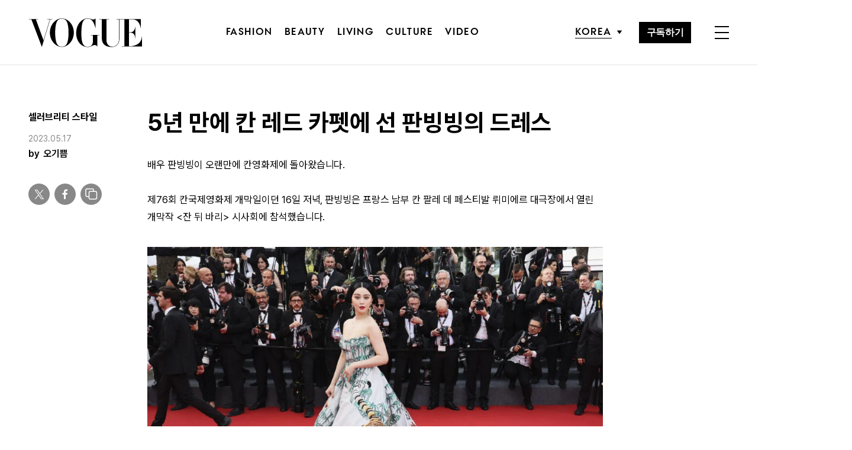

--- FILE ---
content_type: text/html; charset=UTF-8
request_url: https://www.vogue.co.kr/2023/05/17/5%EB%85%84-%EB%A7%8C%EC%97%90-%EC%B9%B8-%EB%A0%88%EB%93%9C-%EC%B9%B4%ED%8E%AB%EC%97%90-%EC%84%A0-%ED%8C%90%EB%B9%99%EB%B9%99%EC%9D%98-%EB%93%9C%EB%A0%88%EC%8A%A4/
body_size: 27664
content:
<!DOCTYPE html>
<html lang="ko-KR">

<head>
    <meta charset="UTF-8">
    <meta http-equiv="X-UA-Compatible" content="IE=edge">
	<meta name="viewport" content="width=device-width, initial-scale=1, viewport-fit=cover"/>
    <!--<meta name="viewport" content="width=device-width, initial-scale=1.0, minimum-scale=1.0, maximum-scale=1.0" />-->
    <title>5년 만에 칸 레드 카펫에 선 판빙빙의 드레스 | 보그 코리아 (Vogue Korea)</title>
    <meta name='robots' content='max-image-preview:large' />
		
		<link rel="shortcut icon" href="https://img.vogue.co.kr/vogue/common/vogue-favicon.ico?v=0.2" type="image/x-icon">
		<link rel="apple-touch-icon" href="https://img.vogue.co.kr/vogue/common/vogue-apple-touch-favicon.jpg?v=0.2">
		<link rel="apple-touch-icon" sizes="180x180" href="https://img.vogue.co.kr/vogue/common/vogue-apple-touch-favicon.jpg?v=0.2">
			<meta name="robots" content="max-image-preview:large">
		<meta name="description" content="배우 판빙빙이 오랜만에 칸영화제에 돌아왔습니다.&nbsp;제76회 칸국제영화제 개막일이던 16일 저녁, 판빙빙은 프랑스 남부 칸 팔레 데 페스티발 뤼미에르 대극장에서 열린 개막작 &lt;잔 뒤 바리> 시사회에 참석했습니다. 판빙빙은 그동안 칸영화제에 자주 참석했지만, 레드 카펫을 밟은 ">
		<meta property="og:title" content="5년 만에 칸 레드 카펫에 선 판빙빙의 드레스">
		<meta property="og:description" content="배우 판빙빙이 오랜만에 칸영화제에 돌아왔습니다.&nbsp;제76회 칸국제영화제 개막일이던 16일 저녁, 판빙빙은 프랑스 남부 칸 팔레 데 페스티발 뤼미에르 대극장에서 열린 개막작 &lt;잔 뒤 바리> 시사회에 참석했습니다. 판빙빙은 그동안 칸영화제에 자주 참석했지만, 레드 카펫을 밟은 ">
		<meta property="og:image" content="https://www.vogue.co.kr/wp_data/vogue/2023/05/style_6464519fbc9b7-1920x1080.jpeg?x=5109&y=3401&ver=1.0.66">
		<meta property="og:site_name" content="Vogue korea">
		<meta property="og:type" content="article">
		<meta property="og:url" content="https://www.vogue.co.kr/2023/05/17/5%eb%85%84-%eb%a7%8c%ec%97%90-%ec%b9%b8-%eb%a0%88%eb%93%9c-%ec%b9%b4%ed%8e%ab%ec%97%90-%ec%84%a0-%ed%8c%90%eb%b9%99%eb%b9%99%ec%9d%98-%eb%93%9c%eb%a0%88%ec%8a%a4/">
		<link rel="alternate" href="https://www.vogue.co.kr/2023/05/17/5%eb%85%84-%eb%a7%8c%ec%97%90-%ec%b9%b8-%eb%a0%88%eb%93%9c-%ec%b9%b4%ed%8e%ab%ec%97%90-%ec%84%a0-%ed%8c%90%eb%b9%99%eb%b9%99%ec%9d%98-%eb%93%9c%eb%a0%88%ec%8a%a4/" hreflang="ko-KR" />
		<meta property="article:content_tier" content="free">
		
		<meta property="article:section" content="Fashion"><meta property="article:section" content="셀러브리티 스타일">		<meta property="article:published_time" content="2023-05-17T04:19:53+00:00">
		<meta property="article:modified_time" content="2023-05-17T04:19:53+00:00">
		
		<meta property="article:author" content="오기쁨">		<meta name="twitter:card" content="summary_large_image">
		<meta name="twitter:creator" content="@VogueKorea">
		<meta name="twitter:site" content="@VogueKorea">
		<meta name="twitter:domain" content="https://www.vogue.co.kr">
		<meta name="twitter:title" content="5년 만에 칸 레드 카펫에 선 판빙빙의 드레스">
		<meta name="twitter:description" content="배우 판빙빙이 오랜만에 칸영화제에 돌아왔습니다.&nbsp;제76회 칸국제영화제 개막일이던 16일 저녁, 판빙빙은 프랑스 남부 칸 팔레 데 페스티발 뤼미에르 대극장에서 열린 개막작 &lt;잔 뒤 바리> 시사회에 참석했습니다. 판빙빙은 그동안 칸영화제에 자주 참석했지만, 레드 카펫을 밟은 ">
		<meta name="twitter:image" content="https://www.vogue.co.kr/wp_data/vogue/2023/05/style_6464519fbc9b7-1920x1080.jpeg?x=5109&y=3401&ver=1.0.66">
		
		<meta property="fb:app_id" content="812270538813681">
		<meta property="fb:pages" content="42933792278">

		<!-- doosan -->
		<meta property="ds:syndication" content="온라인기사">
		<meta property="ds:content_source" content="Web">
		<meta property="ds:term_id" content="41">
		<meta property="ds:ds_meta_editor" content="오기쁨,Getty Images, Courtesy of Christopher Bu">
		<meta property="ds:parent_category_str" content="fashion">
		<meta property="ds:child_category_str" content="celebrity-style">
		<meta property="ds:p_id" content="363214">
		<meta property="ds:post_type" content="d">
		<meta property="ds:category_number" content="41,17115">
		<meta property="ds:tags" content="셀럽패션">

		

		<link rel='dns-prefetch' href='//vjs.zencdn.net' />
<link rel='dns-prefetch' href='//player.vimeo.com' />
<link rel='dns-prefetch' href='//img.vogue.co.kr' />
<link rel='stylesheet' id='vimeo-for-wordpress-public-css' href='https://www.vogue.co.kr/wp-content/plugins/vimeo/build/style-index.css?ver=1.0.82' type='text/css' media='all' />
<link rel='stylesheet' id='wp-block-library-css' href='https://www.vogue.co.kr/wp-includes/css/dist/block-library/style.min.css?ver=1.0.82' type='text/css' media='all' />
<link rel='stylesheet' id='classic-theme-styles-css' href='https://www.vogue.co.kr/wp-includes/css/classic-themes.min.css?ver=1.0.82' type='text/css' media='all' />
<style id='global-styles-inline-css' type='text/css'>
body{--wp--preset--color--black: #000000;--wp--preset--color--cyan-bluish-gray: #abb8c3;--wp--preset--color--white: #ffffff;--wp--preset--color--pale-pink: #f78da7;--wp--preset--color--vivid-red: #cf2e2e;--wp--preset--color--luminous-vivid-orange: #ff6900;--wp--preset--color--luminous-vivid-amber: #fcb900;--wp--preset--color--light-green-cyan: #7bdcb5;--wp--preset--color--vivid-green-cyan: #00d084;--wp--preset--color--pale-cyan-blue: #8ed1fc;--wp--preset--color--vivid-cyan-blue: #0693e3;--wp--preset--color--vivid-purple: #9b51e0;--wp--preset--gradient--vivid-cyan-blue-to-vivid-purple: linear-gradient(135deg,rgba(6,147,227,1) 0%,rgb(155,81,224) 100%);--wp--preset--gradient--light-green-cyan-to-vivid-green-cyan: linear-gradient(135deg,rgb(122,220,180) 0%,rgb(0,208,130) 100%);--wp--preset--gradient--luminous-vivid-amber-to-luminous-vivid-orange: linear-gradient(135deg,rgba(252,185,0,1) 0%,rgba(255,105,0,1) 100%);--wp--preset--gradient--luminous-vivid-orange-to-vivid-red: linear-gradient(135deg,rgba(255,105,0,1) 0%,rgb(207,46,46) 100%);--wp--preset--gradient--very-light-gray-to-cyan-bluish-gray: linear-gradient(135deg,rgb(238,238,238) 0%,rgb(169,184,195) 100%);--wp--preset--gradient--cool-to-warm-spectrum: linear-gradient(135deg,rgb(74,234,220) 0%,rgb(151,120,209) 20%,rgb(207,42,186) 40%,rgb(238,44,130) 60%,rgb(251,105,98) 80%,rgb(254,248,76) 100%);--wp--preset--gradient--blush-light-purple: linear-gradient(135deg,rgb(255,206,236) 0%,rgb(152,150,240) 100%);--wp--preset--gradient--blush-bordeaux: linear-gradient(135deg,rgb(254,205,165) 0%,rgb(254,45,45) 50%,rgb(107,0,62) 100%);--wp--preset--gradient--luminous-dusk: linear-gradient(135deg,rgb(255,203,112) 0%,rgb(199,81,192) 50%,rgb(65,88,208) 100%);--wp--preset--gradient--pale-ocean: linear-gradient(135deg,rgb(255,245,203) 0%,rgb(182,227,212) 50%,rgb(51,167,181) 100%);--wp--preset--gradient--electric-grass: linear-gradient(135deg,rgb(202,248,128) 0%,rgb(113,206,126) 100%);--wp--preset--gradient--midnight: linear-gradient(135deg,rgb(2,3,129) 0%,rgb(40,116,252) 100%);--wp--preset--duotone--dark-grayscale: url('#wp-duotone-dark-grayscale');--wp--preset--duotone--grayscale: url('#wp-duotone-grayscale');--wp--preset--duotone--purple-yellow: url('#wp-duotone-purple-yellow');--wp--preset--duotone--blue-red: url('#wp-duotone-blue-red');--wp--preset--duotone--midnight: url('#wp-duotone-midnight');--wp--preset--duotone--magenta-yellow: url('#wp-duotone-magenta-yellow');--wp--preset--duotone--purple-green: url('#wp-duotone-purple-green');--wp--preset--duotone--blue-orange: url('#wp-duotone-blue-orange');--wp--preset--font-size--small: 13px;--wp--preset--font-size--medium: 20px;--wp--preset--font-size--large: 36px;--wp--preset--font-size--x-large: 42px;--wp--preset--spacing--20: 0.44rem;--wp--preset--spacing--30: 0.67rem;--wp--preset--spacing--40: 1rem;--wp--preset--spacing--50: 1.5rem;--wp--preset--spacing--60: 2.25rem;--wp--preset--spacing--70: 3.38rem;--wp--preset--spacing--80: 5.06rem;}:where(.is-layout-flex){gap: 0.5em;}body .is-layout-flow > .alignleft{float: left;margin-inline-start: 0;margin-inline-end: 2em;}body .is-layout-flow > .alignright{float: right;margin-inline-start: 2em;margin-inline-end: 0;}body .is-layout-flow > .aligncenter{margin-left: auto !important;margin-right: auto !important;}body .is-layout-constrained > .alignleft{float: left;margin-inline-start: 0;margin-inline-end: 2em;}body .is-layout-constrained > .alignright{float: right;margin-inline-start: 2em;margin-inline-end: 0;}body .is-layout-constrained > .aligncenter{margin-left: auto !important;margin-right: auto !important;}body .is-layout-constrained > :where(:not(.alignleft):not(.alignright):not(.alignfull)){max-width: var(--wp--style--global--content-size);margin-left: auto !important;margin-right: auto !important;}body .is-layout-constrained > .alignwide{max-width: var(--wp--style--global--wide-size);}body .is-layout-flex{display: flex;}body .is-layout-flex{flex-wrap: wrap;align-items: center;}body .is-layout-flex > *{margin: 0;}:where(.wp-block-columns.is-layout-flex){gap: 2em;}.has-black-color{color: var(--wp--preset--color--black) !important;}.has-cyan-bluish-gray-color{color: var(--wp--preset--color--cyan-bluish-gray) !important;}.has-white-color{color: var(--wp--preset--color--white) !important;}.has-pale-pink-color{color: var(--wp--preset--color--pale-pink) !important;}.has-vivid-red-color{color: var(--wp--preset--color--vivid-red) !important;}.has-luminous-vivid-orange-color{color: var(--wp--preset--color--luminous-vivid-orange) !important;}.has-luminous-vivid-amber-color{color: var(--wp--preset--color--luminous-vivid-amber) !important;}.has-light-green-cyan-color{color: var(--wp--preset--color--light-green-cyan) !important;}.has-vivid-green-cyan-color{color: var(--wp--preset--color--vivid-green-cyan) !important;}.has-pale-cyan-blue-color{color: var(--wp--preset--color--pale-cyan-blue) !important;}.has-vivid-cyan-blue-color{color: var(--wp--preset--color--vivid-cyan-blue) !important;}.has-vivid-purple-color{color: var(--wp--preset--color--vivid-purple) !important;}.has-black-background-color{background-color: var(--wp--preset--color--black) !important;}.has-cyan-bluish-gray-background-color{background-color: var(--wp--preset--color--cyan-bluish-gray) !important;}.has-white-background-color{background-color: var(--wp--preset--color--white) !important;}.has-pale-pink-background-color{background-color: var(--wp--preset--color--pale-pink) !important;}.has-vivid-red-background-color{background-color: var(--wp--preset--color--vivid-red) !important;}.has-luminous-vivid-orange-background-color{background-color: var(--wp--preset--color--luminous-vivid-orange) !important;}.has-luminous-vivid-amber-background-color{background-color: var(--wp--preset--color--luminous-vivid-amber) !important;}.has-light-green-cyan-background-color{background-color: var(--wp--preset--color--light-green-cyan) !important;}.has-vivid-green-cyan-background-color{background-color: var(--wp--preset--color--vivid-green-cyan) !important;}.has-pale-cyan-blue-background-color{background-color: var(--wp--preset--color--pale-cyan-blue) !important;}.has-vivid-cyan-blue-background-color{background-color: var(--wp--preset--color--vivid-cyan-blue) !important;}.has-vivid-purple-background-color{background-color: var(--wp--preset--color--vivid-purple) !important;}.has-black-border-color{border-color: var(--wp--preset--color--black) !important;}.has-cyan-bluish-gray-border-color{border-color: var(--wp--preset--color--cyan-bluish-gray) !important;}.has-white-border-color{border-color: var(--wp--preset--color--white) !important;}.has-pale-pink-border-color{border-color: var(--wp--preset--color--pale-pink) !important;}.has-vivid-red-border-color{border-color: var(--wp--preset--color--vivid-red) !important;}.has-luminous-vivid-orange-border-color{border-color: var(--wp--preset--color--luminous-vivid-orange) !important;}.has-luminous-vivid-amber-border-color{border-color: var(--wp--preset--color--luminous-vivid-amber) !important;}.has-light-green-cyan-border-color{border-color: var(--wp--preset--color--light-green-cyan) !important;}.has-vivid-green-cyan-border-color{border-color: var(--wp--preset--color--vivid-green-cyan) !important;}.has-pale-cyan-blue-border-color{border-color: var(--wp--preset--color--pale-cyan-blue) !important;}.has-vivid-cyan-blue-border-color{border-color: var(--wp--preset--color--vivid-cyan-blue) !important;}.has-vivid-purple-border-color{border-color: var(--wp--preset--color--vivid-purple) !important;}.has-vivid-cyan-blue-to-vivid-purple-gradient-background{background: var(--wp--preset--gradient--vivid-cyan-blue-to-vivid-purple) !important;}.has-light-green-cyan-to-vivid-green-cyan-gradient-background{background: var(--wp--preset--gradient--light-green-cyan-to-vivid-green-cyan) !important;}.has-luminous-vivid-amber-to-luminous-vivid-orange-gradient-background{background: var(--wp--preset--gradient--luminous-vivid-amber-to-luminous-vivid-orange) !important;}.has-luminous-vivid-orange-to-vivid-red-gradient-background{background: var(--wp--preset--gradient--luminous-vivid-orange-to-vivid-red) !important;}.has-very-light-gray-to-cyan-bluish-gray-gradient-background{background: var(--wp--preset--gradient--very-light-gray-to-cyan-bluish-gray) !important;}.has-cool-to-warm-spectrum-gradient-background{background: var(--wp--preset--gradient--cool-to-warm-spectrum) !important;}.has-blush-light-purple-gradient-background{background: var(--wp--preset--gradient--blush-light-purple) !important;}.has-blush-bordeaux-gradient-background{background: var(--wp--preset--gradient--blush-bordeaux) !important;}.has-luminous-dusk-gradient-background{background: var(--wp--preset--gradient--luminous-dusk) !important;}.has-pale-ocean-gradient-background{background: var(--wp--preset--gradient--pale-ocean) !important;}.has-electric-grass-gradient-background{background: var(--wp--preset--gradient--electric-grass) !important;}.has-midnight-gradient-background{background: var(--wp--preset--gradient--midnight) !important;}.has-small-font-size{font-size: var(--wp--preset--font-size--small) !important;}.has-medium-font-size{font-size: var(--wp--preset--font-size--medium) !important;}.has-large-font-size{font-size: var(--wp--preset--font-size--large) !important;}.has-x-large-font-size{font-size: var(--wp--preset--font-size--x-large) !important;}
.wp-block-navigation a:where(:not(.wp-element-button)){color: inherit;}
:where(.wp-block-columns.is-layout-flex){gap: 2em;}
.wp-block-pullquote{font-size: 1.5em;line-height: 1.6;}
</style>
<link rel='stylesheet' id='dsmgn-style-css' href='https://www.vogue.co.kr/wp-content/themes/vogue/assets/css/dsmgn.css?ver=1.0.82' type='text/css' media='all' />
<link rel='stylesheet' id='theme-css-normalize-css' href='https://www.vogue.co.kr/wp-content/themes/vogue/assets/css/normalize.css?ver=1.0.82' type='text/css' media='all' />
<link rel='stylesheet' id='theme-css-style-css' href='https://www.vogue.co.kr/wp-content/themes/vogue/assets/css/style.css?ver=1.0.82' type='text/css' media='all' />
<link rel='stylesheet' id='theme-css-extend-style-css' href='https://www.vogue.co.kr/wp-content/themes/vogue/assets/css/extend.a.css?ver=1.0.82' type='text/css' media='all' />
<link rel='stylesheet' id='videoJS-style-css' href='https://vjs.zencdn.net/8.10.0/video-js.css?ver=1.0.82' type='text/css' media='all' />
<link rel='stylesheet' id='custom-css-css' href='https://img.vogue.co.kr/pretendard-1.3.9/dist/web/variable/pretendardvariable-dynamic-subset.min.css?ver=1.0.82' type='text/css' media='all' />
<script type='text/javascript' src='https://www.vogue.co.kr/wp-content/themes/vogue/assets/js/jquery-3.3.1.min.js?ver=1.0.82' id='theme-js-jquery-js'></script>
<script type='text/javascript' src='https://www.vogue.co.kr/wp-content/themes/vogue/js/func.js?ver=1.0.82' id='func-js'></script>
<script type='text/javascript' src='https://player.vimeo.com/api/player.js?ver=1.0.82' id='vimeo-for-wordpress-player-js'></script>
<link rel="canonical" href="https://www.vogue.co.kr/2023/05/17/5%eb%85%84-%eb%a7%8c%ec%97%90-%ec%b9%b8-%eb%a0%88%eb%93%9c-%ec%b9%b4%ed%8e%ab%ec%97%90-%ec%84%a0-%ed%8c%90%eb%b9%99%eb%b9%99%ec%9d%98-%eb%93%9c%eb%a0%88%ec%8a%a4/" />
<link rel='shortlink' href='https://www.vogue.co.kr/?p=363214' />

<script type="application/ld+json">{"@context":"http://schema.org","@type":"NewsArticle","articleBody":"배우 판빙빙이 오랜만에 칸영화제에 돌아왔습니다. 제76회 칸국제영화제 개막일이던 16일 저녁, 판빙빙은 프랑스 남부 칸 팔레 데 페스티발 뤼미에르 대극장에서 열린 개막작 &lt;잔 뒤 바리> 시사회에 참석했습니다. 판빙빙은 그동안 칸영화제에 자주 참석했지만, 레드 카펫을 밟은 건 지난 2018년 이후 5년 만입니다. 그동안 많은 일을 겪은 판빙빙은 이날 보란 듯이 자신의 귀환을 화려하게 알렸습니다. 그는 울부짖는 호랑이와 대나무가 그려진 강렬한 오프숄더 드레스를 입고 등장했죠. 크리스토퍼 부(Christopher Bu) 볼 가운 드레스로, 숲에서 영감을 받은 디자인입니다. 판빙빙은 드레스와 잘 어울리는 에메랄드빛 귀고리와 반지로 레드 카펫 룩을 완성했습니다. 																												Courtesy of Christopher Bu																													Courtesy of Christopher Bu										우아하고 동양적인 매력으로 칸에 돌아온 판빙빙! 레드 카펫 여왕의 귀환이 이렇게 반가울 수가 없군요. ","isBasedOn":"https://www.vogue.co.kr/2023/05/17/5%eb%85%84-%eb%a7%8c%ec%97%90-%ec%b9%b8-%eb%a0%88%eb%93%9c-%ec%b9%b4%ed%8e%ab%ec%97%90-%ec%84%a0-%ed%8c%90%eb%b9%99%eb%b9%99%ec%9d%98-%eb%93%9c%eb%a0%88%ec%8a%a4/","articleSection":["Fashion","셀러브리티 스타일"],"author":[{"@type":"person","name":"\uc624\uae30\uc068","sameAs":"http:\/\/www.vogue.co.kr\/author\/\uc624\uae30\uc068"}],"dateModified":"2023-05-17T04:19:53+00:00","datePublished":"2023-05-17T04:19:53+00:00","headline":"5년 만에 칸 레드 카펫에 선 판빙빙의 드레스","image":["https://img.vogue.co.kr/vogue/2023/05/style_6464519fbc9b7-500x500.jpeg","https://img.vogue.co.kr/vogue/2023/05/style_6464519fbc9b7-930x620.jpeg","https://img.vogue.co.kr/vogue/2023/05/style_6464519fbc9b7-768x512.jpeg","https://img.vogue.co.kr/vogue/2023/05/style_6464519fbc9b7-1400x933.jpeg","https://img.vogue.co.kr/vogue/2023/05/style_6464519fbc9b7-200x133.jpeg","https://img.vogue.co.kr/vogue/2023/05/style_6464519fbc9b7-600x400.jpeg","https://img.vogue.co.kr/vogue/2023/05/style_6464519fbc9b7-700x1050.jpeg","https://img.vogue.co.kr/vogue/2023/05/style_6464519fbc9b7-960x1440.jpeg","https://img.vogue.co.kr/vogue/2023/05/style_6464519fbc9b7-759x500.jpeg","https://img.vogue.co.kr/vogue/2023/05/style_6464519fbc9b7-1920x1080.jpeg","https://img.vogue.co.kr/vogue/2023/05/style_6464519fbc9b7-1280x720.jpeg"],"keywords":["셀럽패션"],"thumbnailUrl":"https://img.vogue.co.kr/vogue/2023/05/style_6464519fbc9b7-1920x1080.jpeg?x=5109&y=3401","url":"https://www.vogue.co.kr/2023/05/17/5%eb%85%84-%eb%a7%8c%ec%97%90-%ec%b9%b8-%eb%a0%88%eb%93%9c-%ec%b9%b4%ed%8e%ab%ec%97%90-%ec%84%a0-%ed%8c%90%eb%b9%99%eb%b9%99%ec%9d%98-%eb%93%9c%eb%a0%88%ec%8a%a4/","isPartOf":{"@type":"CreativeWork","name":"Vogue Korea","isAccessibleForFree":"true"},"alternativeHeadline":"","description":"배우 판빙빙이 오랜만에 칸영화제에 돌아왔습니다. 제76회 칸국제영화제 개막일이던 16일 저녁, 판빙빙은 프랑스 남부 칸 팔레 데 페스티발 뤼미에르 대극장에서 열린 개막작 &lt;잔 뒤 바리> 시사회에 참석했습니다.  판빙빙은 그동안 칸영화제에 자주 참석했지만, 레드 카펫을 밟은 건 지난 2018년 이후 5년 만입니다. 그동안 많은 일을 겪은 판빙빙은 이날 보란 듯이 자신의 귀환을 화려하게 알렸습니다. 그는 울부짖는 호랑이와 ","mainEntityOfPage":{"@type":"WebPage","@id":"https://www.vogue.co.kr/2023/05/17/5%eb%85%84-%eb%a7%8c%ec%97%90-%ec%b9%b8-%eb%a0%88%eb%93%9c-%ec%b9%b4%ed%8e%ab%ec%97%90-%ec%84%a0-%ed%8c%90%eb%b9%99%eb%b9%99%ec%9d%98-%eb%93%9c%eb%a0%88%ec%8a%a4/" },"publisher":{"@context":"https://schema.org", "@type":"Organization", "name":"Vogue Korea","logo":{"@type":"ImageObject", "url":"https://www.vogue.co.kr/wp-content/themes/vogue/assets/images/logo.svg", "width":"270px", "height":"70px"},"url":"https://www.vogue.co.kr"}}</script><noscript><style>.lazyload[data-src]{display:none !important;}</style></noscript><style>.lazyload{background-image:none !important;}.lazyload:before{background-image:none !important;}</style>
<script type="text/javascript">var wpjx_ajaxurl = "https://www.vogue.co.kr/wp-admin/admin-ajax.php";</script>
<!-- Global site tag (gtag.js) - Google Analytics -->
<script async src="https://www.googletagmanager.com/gtag/js?id=G-L219REP3VE"></script>
<script>
  window.dataLayer = window.dataLayer || [];
  function gtag(){dataLayer.push(arguments);}
  gtag('js', new Date());

var ds_meta_editor = jQuery('meta[property="ds:ds_meta_editor"]').attr('content');
if(ds_meta_editor != undefined){
	dimension1 = ds_meta_editor;
}

if (dimension1 == ''){
	dimension1 = '이름없음';
}

if(typeof postID == "undefined") {
	postID = jQuery('meta[property="ds:p_id"]').attr('content');
}
var document_h = jQuery('body').height();

var published_time = "";
if(typeof jQuery('meta[property="article:published_time"]').attr('content') != 'undefined') {
	published_time = jQuery('meta[property="article:published_time"]').attr('content').substring(0,10).replace(/-/gi,'/');
}

var ds_parent_category = "";
if(typeof jQuery('meta[property="ds:parent_category_str"]').attr('content') != 'undefined') {
	ds_parent_category = jQuery('meta[property="ds:parent_category_str"]').attr('content');
};

var ds_child_category = "";
if(typeof jQuery('meta[property="ds:child_category_str"]').attr('content') != 'undefined') {
	ds_child_category = jQuery('meta[property="ds:child_category_str"]').attr('content');
};

if(ds_parent_category == "") {
	ds_parent_category = "empty_value";
}
if(ds_child_category == "") {
	ds_child_category = "empty_value";
}

var ds_tags = "";
if(typeof jQuery('meta[property="ds:tags"]').attr('content') != 'undefined') {
	ds_tags = jQuery('meta[property="ds:tags"]').attr('content');
};

var dimension1 = "";
var dimension2 = postID;
var dimension3 = "";
var dimension4 = "";
var dimension5	= jQuery('meta[property="ds:content_source"]').attr('content');
var dimension6 = ds_parent_category;
var dimension7 = ds_child_category;
var dimension8 = jQuery('meta[property="article:author"]').attr('content');
var dimension9 = published_time;
var dimension10	= jQuery('meta[property="ds:syndication"]').attr('content');
var dimension11	= jQuery('meta[property="ds:tags"]').attr('content');

gtag('config', 'G-L219REP3VE', {
	'dimension1': dimension1,
	'dimension2': dimension2,
	'dimension3': dimension3,
	'dimension4': dimension4,
	'dimension5': dimension5,
	'dimension6': dimension6,
	'dimension7': dimension7,
	'dimension8': dimension8,
	'dimension9': dimension9,
	'dimension10': dimension10,
	'dimension11': dimension11
});

//gTag_event_send('page-view', '', '', '');

function gTag_event_send(event_name, event_category, event_label, event_idx) {
	let event_keyword = '';
	if(event_category == 'view_recommend' || event_category == 'imp_view_recommend' ) {
		rCnt = dsm_getCookie( 'dsmgn_rType2' );
		if(rCnt == 0) {
			event_keyword = 'A';
		} else if (rCnt == 1) {
			event_keyword = 'B';
		}
	}
	//event_keyword
	gtag('event', event_name, {
		'event_category': event_category,
		'event_label': event_label,
		'event_idx': event_idx,
		'event_keyword': event_keyword,
		'dimension1': dimension1,
		'dimension2': dimension2,
		'dimension3': dimension3,
		'dimension4': dimension4,
		'dimension5': dimension5,
		'dimension6': dimension6,
		'dimension7': dimension7,
		'dimension8': dimension8,
		'dimension9': dimension9,
		'dimension10': dimension10,
		'dimension11': dimension11
	});
}

jQuery(document).ready(function(){

	//GA Click Log
	$("a").on("click", function() {
		var label, slot = "";
		var idx = 0;

		/* NAV */
		//NAV Btn
		if($(this).parents(".navbar").length > 0) {
			send_f = true;
			idx = $(this).parent().index();
			label = $(this).text();
			slot = 'header_nav';
		}

		//NAV GNB Btn
		if($(this).parents(".menu_list").length > 0) {
			if($(this).parents(".sub-menu").length > 0) {
				slot = 'header_gnb_nav_sub';
			} else {
				slot = 'header_gnb_nav';
			}
			idx = $(this).parent().index();
			label = $(this).text();
		}

		//NAV GNB Btn
		if($(this).parents(".link_group").length > 0) {
			idx = 0;
			slot = 'header_gnb_nav';
			label = $(this).text();
		}

		//NAV side_nav
		if($(this).parents(".side_nav").length > 0) {
			if($(this).parents(".lang_sel").length > 0) {
				slot = 'header_side_nav_lang';
				idx = $(this).parent().index();
			} else {
				slot = 'header_side_nav_subscribe';
				idx = 0;
			}
			label = $(this).text();
		}

		/* VIEW */
		// View 본문 내 링크
		if($(this).parents("p").length > 0) {
			idx = 0;
			label = $(this).text();
			slot = 'view_a_link';
		}

		//View 좌측 상단 "by 에디터"
		if($(this).parents(".author").length > 0) {
			label = $(this).text();
			slot = 'view_author';
			idx = 0;
		}

		//View 좌측 상단 "category"
		if($(this).parents(".category").length > 0) {
			label = $(this).text();
			slot = 'view_category';
			idx = 0;
		}

		// View 하단 "태그"
		if($(this).parents(".tag_list").length > 0) {
			idx = $(this).parent().index();
			label = $(this).text();
			slot = 'view_info_area_tag';
		}

		// View 하단 "최신기사"
		if($(this).parents(".recently_list").length > 0) {
			idx = $(this).parent().index();
			label = $(this).find('.s_tit').text();
			slot = $(this).parent().attr("slot");
		}
		
		// View 하단 추천 기사들 & 메인페이지 추천 기사들
		if($(this).parents(".post_list").length > 0) {
			idx = $(this).parent().index();
			label = $(this).find('.s_tit').text();
			slot = $(this).parent().attr("slot");
		}		

		// View 관련기사
		if($(this).parents(".relate_group").length > 0) {
			idx = $(this).parent().index();
			label = $(this).find('h3').text();
			slot = $(this).parent().attr("slot");
		}

		// shopping btn
		if($(this).parents(".shopping_list ").length > 0) {
			idx = 0;
			label = $(this).attr("data-name");
			slot = $(this).parent().attr("slot");
		}

		// view wp-block-button
		if($(this).parents(".wp-block-button").length > 0) {
			idx = 0;
			label = $(this).text();
			slot = 'view_block_button';
		}

		/* MAIN */
		// Main PPL
		if($(this).parents(".section_spot").length > 0) {
			idx = 0;
			label = $(this).find('h2').text();
			slot = "main_ppl";
		}

		// Main Stiky
		if($(this).parents(".ma_highlight ").length > 0) {
			idx = 0;
			label = $(this).find('h3').text();
			slot = $(this).parent().attr("slot");
		}

		// li list_highlight
		if($(this).parents(".list_highlight ").length > 0) {
			idx = 0;
			label = $(this).find('h3').text();
			slot = $(this).parent().attr("slot");
		}

		// PeopleNow Main & View
		if($(this).parents(".origin-slider").length > 0) {
			idx = 0;
			label = $(this).find('h3').text();
			slot = $(this).parent().attr("slot");
		}
		

		if(slot != "") {
			gTag_event_send('click', slot, label, idx);
			eLogs_send('item_click', '', '', idx, label, 1, slot, postID, 'VO');
		}
	}); // End on Click


	//GA Click Log
	$(".share_btn").on("click", function() {
		var id_value = $(this).attr("id");
		if($(this).hasClass("share_bot")) {
			id_value = id_value + "_bot";
		}

		idx = 0;
		label = id_value;
		slot = 'view_share_btn';
		
		gTag_event_send('click', slot, label, idx);
		eLogs_send('item_click', '', '', idx, label, 1, slot, postID, 'VO');
	});


	// eLogs
	eLogs_category = '';
	if(ds_parent_category != 'empty_value') {
		eLogs_category = ds_parent_category;
		if(ds_child_category != 'empty_value') {
			eLogs_category += ',' + ds_child_category;
		}
	} else {
		if(ds_child_category != 'empty_value') {
			eLogs_category = ds_child_category;
		}
	}

	if ($('body').hasClass('home')) {
		eLogs_category = "main";
	}

	eLogs_send('pv', '', '', eLogs_category, document.title, 0, '', postID, 'VO');


}); // Document Ready ENd


</script>
<!-- Google tag (gtag.js) -->

<script async src="https://www.googletagmanager.com/gtag/js?id=UA-71723833-1"></script>
<script>
  window.dataLayer = window.dataLayer || [];
  function gtag(){dataLayer.push(arguments);}
  gtag('js', new Date());

  gtag('config', 'UA-71723833-1', {
	'dimension1': dimension1,
	'dimension2': dimension2,
	'dimension3': dimension3,
	'dimension4': dimension4,
	'dimension5': dimension5,
	'dimension6': dimension6,
	'dimension7': dimension7,
	'dimension8': dimension8,
	'dimension9': dimension9,
	'dimension10': dimension10,
	'dimension11': dimension11
  });
</script>

<script>


function eLogs_send(category, action, label, value, kw, click, slot, number, from)
{
	var api = "/reciveLogs.php";
	var rf = encodeURIComponent(document.referrer);
	var href = encodeURIComponent(document.location.href);
	var rndTime = (Math.floor(Math.random() * 10000000) + 1);
	var tmp_image = new Image();
	var img_url = api + "?rnd="+rndTime
	img_url += "&category="+category;
	img_url += "&action="+action;
	img_url += "&label="+label;
	img_url += "&value="+value;
	img_url += "&click="+click;
	img_url += "&slot="+slot;
	img_url += "&number="+number;
	img_url += "&from="+from;
	img_url += "&now_url="+href;
	img_url += "&referer="+rf;
	img_url += "&kw="+kw;

	img_url = img_url.substr(0,3000);
	tmp_image.src = img_url;
}
</script>


<script>

// Facebook Pixel Code
!function(f,b,e,v,n,t,s){if(f.fbq)return;n=f.fbq=function(){n.callMethod?
n.callMethod.apply(n,arguments):n.queue.push(arguments)};if(!f._fbq)f._fbq=n;
n.push=n;n.loaded=!0;n.version='2.0';n.queue=[];t=b.createElement(e);t.async=!0;
t.src=v;s=b.getElementsByTagName(e)[0];s.parentNode.insertBefore(t,s)}(window,
document,'script','//connect.facebook.net/en_US/fbevents.js');
if (typeof fbq_name == 'undefined'){
	fbq_name = 'main';
}
fbq('init', '258586225745525');
fbq('track', 'PageView');
if(ds_parent_category != "") {
	fbq('trackCustom', ds_parent_category+'_Category', {category: ds_parent_category});
}

</script>

<!-- Naver Analytics -->
<script type="text/javascript" src="//wcs.naver.net/wcslog.js"></script>
<script type="text/javascript">
if(!wcs_add) var wcs_add = {};
wcs_add["wa"] = "aa377dd5b01fb8";
if(window.wcs) {
  wcs_do();
}
</script>
<!-- //Naver Analytics -->

<!-- MS Clarity 23.03.23 -->
<script type="text/javascript">
    (function(c,l,a,r,i,t,y){
        c[a]=c[a]||function(){(c[a].q=c[a].q||[]).push(arguments)};
        t=l.createElement(r);t.async=1;t.src="https://www.clarity.ms/tag/"+i;
        y=l.getElementsByTagName(r)[0];y.parentNode.insertBefore(t,y);
    })(window, document, "clarity", "script", "g7sno6tyip");
</script>
<!-- /MS Clarity -->


<!-- Google Tag Manager -->
<script>(function(w,d,s,l,i){w[l]=w[l]||[];w[l].push({'gtm.start':
new Date().getTime(),event:'gtm.js'});var f=d.getElementsByTagName(s)[0],
j=d.createElement(s),dl=l!='dataLayer'?'&l='+l:'';j.async=true;j.src=
'https://www.googletagmanager.com/gtm.js?id='+i+dl;f.parentNode.insertBefore(j,f);
})(window,document,'script','dataLayer','GTM-TN45NB');</script>
<!-- End Google Tag Manager --><!-- 2021.04.06 Google Ads 리마케팅 소스 추가-->
<!-- Global site tag (gtag.js) - Google Ads: 791161826 -->
<script async src="https://www.googletagmanager.com/gtag/js?id=AW-791161826"></script>
<script>
  window.dataLayer = window.dataLayer || [];
  function gtag(){dataLayer.push(arguments);}
  gtag('js', new Date());
  gtag('config', 'AW-791161826');
	var ds_parent_category = "";
	if(typeof jQuery('meta[property="ds:parent_category_str"]').attr('content') != 'undefined') {
		ds_parent_category = jQuery('meta[property="ds:parent_category_str"]').attr('content');
	};

	var ds_child_category = "";
	if(typeof jQuery('meta[property="ds:child_category_str"]').attr('content') != 'undefined') {
		ds_child_category = jQuery('meta[property="ds:child_category_str"]').attr('content');
	};

  gtag('event', 'page_view', {'send_to': 'AW-791161826',
   'category': ds_parent_category
  });
</script>
<!-- // 2021.04.06 Google Ads 리마케팅 소스 추가-->

<!-- AD Manager -->
<!--<scr--ipt async='async' src='https://www.googletagservices.com/tag/js/gpt.js'></scr-ipt>-->
<script async src="https://securepubads.g.doubleclick.net/tag/js/gpt.js"></script>

<script>
	var gpt_id_str = '/21664460844/vogue-2025/';
	var gpt_pc_str = 'vogue-2025-pc-'+'sub';
	var gpt_m_str = 'vogue-2025-mobile-'+'sub';
	
	var gpt_str = '';
	var device = fn_is_mobile();

	if(device == 'pc') {
		gpt_str = gpt_id_str+gpt_pc_str;
	} else {
		gpt_str = gpt_id_str+gpt_m_str;
	}

	gpt_category_target_str = 'vogue_category';

    var googletag = googletag || {};
    googletag.cmd = googletag.cmd || [];
    var gptadslots = [];

    var lineItemId = -1;

	var category_number = "";
	if(typeof jQuery('meta[property="ds:category_number"]').attr('content') != 'undefined') {
		category_number = jQuery('meta[property="ds:category_number"]').attr('content');
	};
	var category_number_array = category_number.split(",");

	googletag.cmd.push(function () {
		if(device == "pc") {
			googletag.defineSlot(gpt_str, [1, 1], 'pc-all').
			setTargeting(gpt_category_target_str, category_number_array).
			addService(googletag.pubads());

			googletag.defineSlot(gpt_str, [[970, 250], [970, 546]], 'pc-top').
			setTargeting(gpt_category_target_str, category_number_array).
			addService(googletag.pubads());
			
			googletag.defineSlot(gpt_str, [[930, 180],[930, 524]], 'pc-mpu-1').
			setTargeting(gpt_category_target_str, category_number_array).
			addService(googletag.pubads());

			googletag.defineSlot(gpt_str, [[930, 180],[930, 524]], 'pc-mpu-2').
			setTargeting(gpt_category_target_str, category_number_array).
			addService(googletag.pubads());

			googletag.defineSlot(gpt_str, [[300, 600]], 'pc-sky').
			setTargeting(gpt_category_target_str, category_number_array).
			addService(googletag.pubads());
		
			googletag.defineSlot(gpt_str, [1, 2], 'pc-teadstv').
			setTargeting(gpt_category_target_str, category_number_array).
			addService(googletag.pubads());

		} else {
			googletag.defineSlot(gpt_str, [1, 1], 'mobile-all').
			setTargeting(gpt_category_target_str, category_number_array).
			addService(googletag.pubads());

			googletag.defineSlot(gpt_str, [[320, 261],[320, 260]], 'mobile-top').  // 320x260 VAST Size
			setTargeting(gpt_category_target_str, category_number_array).
			addService(googletag.pubads());

			googletag.defineSlot(gpt_str, [[320, 181]], 'mobile-special'). 
			setTargeting(gpt_category_target_str, category_number_array).
			addService(googletag.pubads());

			/* mobile-special-vast(VAST) */
			googletag.defineSlot(gpt_str, [[320, 180]], 'mobile-special-vast').
			setTargeting(gpt_category_target_str, category_number_array).
			addService(googletag.pubads());

			googletag.defineSlot(gpt_str, [[320, 50]], 'mobile-footer-sticky').
			setTargeting(gpt_category_target_str, category_number_array).
			addService(googletag.pubads());

			googletag.defineSlot(gpt_str, [[320, 51]], 'mobile-footer-scroller').
			setTargeting(gpt_category_target_str, category_number_array).
			addService(googletag.pubads());			
			
			googletag.defineSlot(gpt_str, [750, 1240], 'mobile-full').
			setTargeting(gpt_category_target_str, category_number_array).
			addService(googletag.pubads());
			
			googletag.defineSlot(gpt_str, [1, 2], 'mobile-teadstv').
			setTargeting(gpt_category_target_str, category_number_array).
			addService(googletag.pubads());
			
			/* 250612 몹코이 추가 */
			googletag.defineSlot(gpt_str, [1, 3], 'mobkoi').
			setTargeting(gpt_category_target_str, category_number_array).
			addService(googletag.pubads());

			googletag.defineSlot(gpt_str, [320, 110], 'mobile-house').
			setTargeting(gpt_category_target_str, category_number_array).
			addService(googletag.pubads());

		} // if PC else

		googletag.pubads().collapseEmptyDivs(true);
		//googletag.pubads().enableSingleRequest();
		googletag.enableServices();

        googletag.pubads().addEventListener('slotRenderEnded', function(event) {
			var fullBnDelaySec = 400;
			var slotId = event.slot.getSlotElementId();

			// Record details of the rendered ad.
			var slotList = [
				"mobile-special",
				"mobile-mpu-1",
				"mobile-mpu-2",
				"mobile-mpu-3",
				"mobile-inRead-1",
				"mobile-inRead-2",
				"mobile-inRead-3",
				"mobile-inRead-4",
				"mobile-interscroller",
				"pc-top",
				"pc-mpu-1",
				"pc-mpu-2",
				"mobile-top"
			]
			
			if( slotList.includes(slotId) ) {
				if( event.creativeId !== null ) {
					gTag_event_send('ad_imp', event.campaignId, slotId, event.creativeId);
					eLogs_send('ad_imp', '', event.lineItemId, event.size.join('x'), event.creativeId, 0, slotId, event.campaignId, 'VO');
				}
			}

			if( (slotId == 'mobile-all') ){
				var a_flag = getCookie_b( 'dsm_vfd_'+ event.campaignId );
				if(!a_flag) {
					googletag.cmd.push(function() {
						googletag.display('mobile-special');
						googletag.display('mobile-special-vast');
					});
				}

				a_flag = getCookie_b( 'dsm_vfd_'+ event.campaignId + '_full');
				//a_flag = false;
				if(!a_flag) {
					setTimeout(function () {
						const domainCheck = isSameDomain();
						//if(domainCheck){
							googletag.display('mobile-full');
						//}
					}, fullBnDelaySec);
				} else {
					tmp_wrap = document.getElementById('mobile-full-wrap');
					tmp_wrap.style.display = "none";
				}
			}
			if(slotId == "mobile-special-vast") {
				adFooterSpecialCheck( event.campaignId , "mobile-special-vast");
				if( event.creativeId !== null ) {
				}
			}

			if(slotId == "mobile-special") {
				adFooterSpecialCheck( event.campaignId , "mobile-special");
				if( event.creativeId !== null ) {
				}
			}

			if(slotId == "mobile-full") { 
				adFullCheck( event.campaignId , "mobile-full");
				if( event.creativeId !== null ) {
				}
			}

			if(slotId == "mobile-footer-scroller") { 
				adFooterStiycky( event.campaignId , "mobile-footer-scroller");
				if( event.creativeId !== null ) {
				}
			}

			if(slotId == "mobile-footer-sticky") { 
				adFooterStiycky( event.campaignId , "mobile-footer-sticky");
				if( event.creativeId !== null ) {
				}
			}

        });


		// 광고 송출 요청시
        googletag.pubads().addEventListener('slotRequested', function(event) {
			const slot = event.slot;
			const slotId = event.slot.getSlotElementId(); 
			
			if(slotId == "mobile-special") {
				jQuery("#mobile-special-wrap").css({"display": "block"});
			}

			if(slotId == "mobile-special-vast") {
				jQuery("#mobile-special-vast-wrap").css({"display": "block"});
			}
		});
	});


function setBannerViewCookie( cookie_name, date ) {
	var exdate = new Date();
	var add_min = 60 * 24 * date;
	exdate.setMinutes(exdate.getMinutes() + add_min);
	var path = '; path=/';
	var domain = '; domain=.vogue.co.kr';

	var cookie_value = escape(true) + ('; expires=' + exdate.toUTCString())+path+domain;
	document.cookie = cookie_name + '=' + cookie_value;
}

function getCookie_b( cookie_name ) {
	var value = document.cookie.match('(^|;) ?' + cookie_name + '=([^;]*)(;|$)');
	return value? value[2] : null;
}

function adFooterSpecialCheck( campaignId, slotName ) {
	if(jQuery("#"+slotName+" > div > iframe").length > 0) {
		if(device != "pc") {
			footerBnCloseBtnShow( campaignId, slotName );
		}
	} else {
		jQuery('#'+slotName+'-wrap').css({
			"display": "none"
		});
	}
}

function footerBnCloseBtnShow( campaignId, slotName ) {
	jQuery('#'+slotName+'-wrap .mobile-footer-close').css({
		"display": "block"
	});

	jQuery('#'+slotName+'-wrap').css({
		"background": "#fff",
		"box-shadow": "rgb(0 0 0 / 15%) 0px 0 7px"
	});
	setBannerViewCookie( 'dsm_vfd_'+campaignId, 1 ); // 하루 1번 freq
}

function adFooterStiycky( campaignId, slotName ) {
	if(jQuery("#"+slotName+" > div > iframe").length > 0) {
		if(device != "pc") {
			setTimeout(function () {
				jQuery("."+slotName+"-closebtn").css('display','block');
			}, 500);
		}
	}
}

function adFullCheck( campaignId, slotName ) {
	const wrap = document.getElementById('mobile-full-wrap');
	
	if(jQuery("#"+slotName+" > div > iframe").length > 0) {
		if(device != "pc") {
			Ad_Full_bn_startTime = new Date();

			wrap.classList.add('mobile-full-wrap-active');
			wrap.style.opacity = 1;
			document.body.classList.add('no-scroll-height');
			setBannerViewCookie( 'dsm_vfd_'+campaignId+'_full', 1 ); // 하루 1번 freq
		}

		setTimeout(function () {
			fullBnHide('mobile-full-wrap', 'auto');
		}, 10000);

	} else {
		wrap.style.display = "none";
	}
}

function isSameDomain() {
    var referrer = document.referrer;
    if (referrer) {
        var referrerDomain = new URL(referrer).hostname;
        var currentDomain = window.location.hostname;
        return referrerDomain === currentDomain;
    } else {
        return false;
    }
}

function fullBnHide( id, action ) {

	const wrap = document.getElementById(id);
	wrap.style.opacity = 0;

	setTimeout(function () {
		wrap.style.display = 'none';
	}, 600);


	document.body.classList.remove('no-scroll-height');

	sendSec = 999;
	if(typeof Ad_Full_bn_startTime !== 'undefined') {
		sendSec = new Date() - Ad_Full_bn_startTime;
		sendSec = Math.floor(sendSec / 1000);
		console.log(sendSec);
	}

	eLogs_send('adm', action, 'full_bn_close', '', '', '1', '', '', 'vo');
	gtag('event', 'adm', {
	  'event_category': 'ad_full_bn_close',
	  'event_label': action
	});
}

function DSM_footerSticky_close() {
	jQuery('#mobile-footer-scroller').html('');
	jQuery('#mobile-footer-sticky').html('');
	jQuery('.mobile-footer-closebtn').html('');
	jQuery('.mobile-footer-closebtn').css('display', 'none');
	jQuery('.footer-banner').html('');
	
	eLogs_send('adm', 'close', 'footerSticky', '', '', '1', '', '', 'vo');
	gtag('event', 'adm', {
	  'event_category': 'ad_footerSticky_closeBtn',
	  'event_label': 'btn'
	});

}




</script></head>

<body class="post-template-default single single-post postid-363214 single-format-standard post-type-d">
<script data-cfasync="false" data-no-defer="1">var ewww_webp_supported=false;</script>
	
	<div class="banner banner_pc banner_imp" id="pc-all" style="display:none; height:1px;"></div>
<div class="banner banner_m banner_imp" id="mobile-all" style="display:none; height:1px;"></div>
<script>
googletag.cmd.push(function() {
	if(device == 'pc') {
		googletag.display('pc-all');
	} else {
		googletag.display('mobile-all');
	}
});
</script>
    <div id="page" class="site">

        <header id="act_header">
            <div class="header sub">
                <div class="container">
                    <div class="inner">
                        <div class="logo">
                            <a href="https://www.vogue.co.kr">
                                <img class="pc lazyload" src="[data-uri]" width="192" height="50" alt="VOGUE" data-src="https://www.vogue.co.kr/wp-content/themes/vogue/assets/images/logo.svg" decoding="async"><noscript><img class="pc" src="https://www.vogue.co.kr/wp-content/themes/vogue/assets/images/logo.svg" width="192" height="50" alt="VOGUE" data-eio="l"></noscript>
                                <img class="mo lazyload" src="[data-uri]" width="127" height="33" alt="VOGUE" data-src="https://www.vogue.co.kr/wp-content/themes/vogue/assets/images/logo_m.svg" decoding="async"><noscript><img class="mo" src="https://www.vogue.co.kr/wp-content/themes/vogue/assets/images/logo_m.svg" width="127" height="33" alt="VOGUE" data-eio="l"></noscript>
								<img class="mo white lazyload" src="[data-uri]"  width="127" height="33" alt="VOGUE" data-src="https://www.vogue.co.kr/wp-content/themes/vogue/assets/images/logo_white_m.svg" decoding="async"><noscript><img class="mo white" src="https://www.vogue.co.kr/wp-content/themes/vogue/assets/images/logo_white_m.svg"  width="127" height="33" alt="VOGUE" data-eio="l"></noscript>
                            </a>
                        </div>
                        <nav class="nav">
                            <ul class="navbar">
                                <li id="menu-item-334452" class="menu-item menu-item-type-custom menu-item-object-custom menu-item-has-children menu-item-334452"><a href="/fashion/">FASHION</a>
<ul class="sub-menu">
	<li id="menu-item-334453" class="menu-item menu-item-type-custom menu-item-object-custom menu-item-334453"><a href="/fashion/">전체</a></li>
	<li id="menu-item-334454" class="menu-item menu-item-type-custom menu-item-object-custom menu-item-334454"><a href="/fashion/fashion-trend/">패션 트렌드</a></li>
	<li id="menu-item-334455" class="menu-item menu-item-type-custom menu-item-object-custom menu-item-334455"><a href="/fashion/fashion-item/">패션 아이템</a></li>
	<li id="menu-item-334456" class="menu-item menu-item-type-custom menu-item-object-custom menu-item-334456"><a href="/fashion/celebrity-style/">셀러브리티 스타일</a></li>
	<li id="menu-item-334457" class="menu-item menu-item-type-custom menu-item-object-custom menu-item-334457"><a href="/fashion/fashion-pictorial/">패션 화보</a></li>
	<li id="menu-item-606306" class="menu-item menu-item-type-custom menu-item-object-custom menu-item-606306"><a href="https://www.vogue.co.kr/fashion/interview/">인터뷰</a></li>
	<li id="menu-item-334458" class="menu-item menu-item-type-custom menu-item-object-custom menu-item-334458"><a href="/fashion/fashion-news/">패션 뉴스</a></li>
	<li id="menu-item-334459" class="menu-item menu-item-type-custom menu-item-object-custom menu-item-334459"><a href="/fashion/watch-and-jewelry/">워치 &#038; 주얼리</a></li>
</ul>
</li>
<li id="menu-item-334461" class="menu-item menu-item-type-custom menu-item-object-custom menu-item-has-children menu-item-334461"><a href="/beauty/">BEAUTY</a>
<ul class="sub-menu">
	<li id="menu-item-334462" class="menu-item menu-item-type-custom menu-item-object-custom menu-item-334462"><a href="/beauty/">전체</a></li>
	<li id="menu-item-334463" class="menu-item menu-item-type-custom menu-item-object-custom menu-item-334463"><a href="/beauty/beauty-trend/">뷰티 트렌드</a></li>
	<li id="menu-item-334464" class="menu-item menu-item-type-custom menu-item-object-custom menu-item-334464"><a href="/beauty/beauty-item/">뷰티 아이템</a></li>
	<li id="menu-item-334465" class="menu-item menu-item-type-custom menu-item-object-custom menu-item-334465"><a href="/beauty/wellness/">웰니스</a></li>
	<li id="menu-item-334466" class="menu-item menu-item-type-custom menu-item-object-custom menu-item-334466"><a href="/beauty/beauty-pictorial/">뷰티 화보</a></li>
</ul>
</li>
<li id="menu-item-334467" class="menu-item menu-item-type-custom menu-item-object-custom menu-item-has-children menu-item-334467"><a href="/living/">LIVING</a>
<ul class="sub-menu">
	<li id="menu-item-335144" class="menu-item menu-item-type-custom menu-item-object-custom menu-item-335144"><a href="/living/">전체</a></li>
	<li id="menu-item-335145" class="menu-item menu-item-type-custom menu-item-object-custom menu-item-335145"><a href="/living/travel/">여행</a></li>
	<li id="menu-item-335146" class="menu-item menu-item-type-custom menu-item-object-custom menu-item-335146"><a href="/living/food/">푸드</a></li>
	<li id="menu-item-335160" class="menu-item menu-item-type-custom menu-item-object-custom menu-item-335160"><a href="/living/deco/">데코</a></li>
	<li id="menu-item-606307" class="menu-item menu-item-type-custom menu-item-object-custom menu-item-606307"><a href="https://www.vogue.co.kr/living/life/">라이프</a></li>
</ul>
</li>
<li id="menu-item-335148" class="menu-item menu-item-type-custom menu-item-object-custom menu-item-has-children menu-item-335148"><a href="/culture/">CULTURE</a>
<ul class="sub-menu">
	<li id="menu-item-335149" class="menu-item menu-item-type-custom menu-item-object-custom menu-item-335149"><a href="/culture/">전체</a></li>
	<li id="menu-item-335152" class="menu-item menu-item-type-custom menu-item-object-custom menu-item-335152"><a href="/culture/entertainment">엔터테인먼트</a></li>
	<li id="menu-item-335151" class="menu-item menu-item-type-custom menu-item-object-custom menu-item-335151"><a href="/culture/art">아트</a></li>
	<li id="menu-item-335150" class="menu-item menu-item-type-custom menu-item-object-custom menu-item-335150"><a href="/culture/celebrity-news">셀럽 뉴스</a></li>
	<li id="menu-item-606308" class="menu-item menu-item-type-custom menu-item-object-custom menu-item-606308"><a href="https://www.vogue.co.kr/culture/view-point/">뷰 포인트</a></li>
</ul>
</li>
<li id="menu-item-335153" class="menu-item menu-item-type-custom menu-item-object-custom menu-item-335153"><a href="/video/">VIDEO</a></li>
                            </ul>
                        </nav>
                        <div class="side_nav">
                            <div class="lang_sel">
                                <span>korea</span>
                                <ul>
                                    <li><a href="https://vogueadria.com/" target="_blank">Adria</a></li>                                    
									<li><a href="https://en.vogue.me/" target="_blank">ARABIA</a></li>
									<li><a href="https://www.vogue.com.au/" target="_blank">Australia</a></li>
                                    <li><a href="https://vogue.globo.com/" target="_blank">BRASIL</a></li>
									<li><a href="https://www.vogue.co.uk/" target="_blank">BRITAIN</a></li>
                                    <li><a href="http://www.vogue.com.cn/" target="_blank">China</a></li>
                                    <li><a href="https://www.vogue.cz/" target="_blank">CZECHOSLOVAKIA</a></li>
									<li><a href="https://www.vogue.es/" target="_blank">ESPAÑA</a></li>
                                    <li><a href="https://www.vogue.fr/" target="_blank">France</a></li>
                                    <li><a href="https://www.vogue.de/" target="_blank">Germany</a></li>
                                    <li><a href="https://vogue.gr/" target="_blank">Greece</a></li>
                                    <li><a href="https://www.voguehk.com/zh/" target="_blank">Hong Kong</a></li>
                                    <li><a href="https://www.vogue.in/" target="_blank">India</a></li>
                                    <li><a href="https://www.vogue.it/" target="_blank">ITALIA</a></li>
                                    <li><a href="https://www.vogue.co.jp/" target="_blank">Japan</a></li>
                                    <li><a href="https://www.vogue.mx/" target="_blank">MÉXICO</a></li>
                                    <li><a href="https://www.vogue.nl/" target="_blank">NEDERLAND</a></li>
                                    <li><a href="https://vogue.ph/" target="_blank">Philippines</a></li>
                                    <li><a href="https://www.vogue.pl/" target="_blank">POLSKA</a></li>
                                    <li><a href="https://www.vogue.pt/" target="_blank">Portugal</a></li>
									<li><a href="https://www.voguescandinavia.com/" target="_blank">SCANDINAVIA</a></li>
									<li><a href="https://vogue.sg/" target="_blank">SINGAPORE</a></li>
									<li><a href="https://www.vogue.com.tw/" target="_blank">Taiwan</a></li>
									<li><a href="https://www.vogue.co.th/" target="_blank">Thailand</a></li>
									<li><a href="https://vogue.com.tr/" target="_blank">TÜRKIYE</a></li>
									<li><a href="https://vogue.ua/" target="_blank">Ukraine</a></li>
                                    <li><a href="https://www.vogue.com/" target="_blank">UNITED STATES</a></li>
								</ul>
                            </div>
                            <a class="subscribe" href="https://www.magazineshop.co.kr/" target="_blank">구독하기</a>
                            <div class="nav-icon"><div></div></div>
                        </div>
                    </div>
                </div>
            </div>

            <div class="gnb">
                <div class="container">
                    <div class="inner">
                        <button class="close" type="button"></button>
                        <div class="logo">
							<img class="pc lazyload" src="[data-uri]" alt="VOGUE" width="192" height="50" data-src="https://www.vogue.co.kr/wp-content/themes/vogue/assets/images/logo_white_m.svg" decoding="async"><noscript><img class="pc" src="https://www.vogue.co.kr/wp-content/themes/vogue/assets/images/logo_white_m.svg" alt="VOGUE" width="192" height="50" data-eio="l"></noscript>
                            <img class="mo lazyload" src="[data-uri]" alt="VOGUE" width="127" height="33" data-src="https://www.vogue.co.kr/wp-content/themes/vogue/assets/images/logo_white_m.svg" decoding="async"><noscript><img class="mo" src="https://www.vogue.co.kr/wp-content/themes/vogue/assets/images/logo_white_m.svg" alt="VOGUE" width="127" height="33" data-eio="l"></noscript>
						</div>
                        <div class="search">
                            <input id="keyword_header" type="text" name="" value="" placeholder="SEARCH">
                            <span id="btn_search_x_header" class="x"></span>
                            <button id="btn_search_header" type="button"></button>
                        </div>
                        <ul class="menu_list">
                            <li class="menu-item menu-item-type-custom menu-item-object-custom menu-item-has-children menu-item-334452"><a href="/fashion/">FASHION</a>
<ul class="sub-menu">
	<li class="menu-item menu-item-type-custom menu-item-object-custom menu-item-334453"><a href="/fashion/">전체</a></li>
	<li class="menu-item menu-item-type-custom menu-item-object-custom menu-item-334454"><a href="/fashion/fashion-trend/">패션 트렌드</a></li>
	<li class="menu-item menu-item-type-custom menu-item-object-custom menu-item-334455"><a href="/fashion/fashion-item/">패션 아이템</a></li>
	<li class="menu-item menu-item-type-custom menu-item-object-custom menu-item-334456"><a href="/fashion/celebrity-style/">셀러브리티 스타일</a></li>
	<li class="menu-item menu-item-type-custom menu-item-object-custom menu-item-334457"><a href="/fashion/fashion-pictorial/">패션 화보</a></li>
	<li class="menu-item menu-item-type-custom menu-item-object-custom menu-item-606306"><a href="https://www.vogue.co.kr/fashion/interview/">인터뷰</a></li>
	<li class="menu-item menu-item-type-custom menu-item-object-custom menu-item-334458"><a href="/fashion/fashion-news/">패션 뉴스</a></li>
	<li class="menu-item menu-item-type-custom menu-item-object-custom menu-item-334459"><a href="/fashion/watch-and-jewelry/">워치 &#038; 주얼리</a></li>
</ul>
</li>
<li class="menu-item menu-item-type-custom menu-item-object-custom menu-item-has-children menu-item-334461"><a href="/beauty/">BEAUTY</a>
<ul class="sub-menu">
	<li class="menu-item menu-item-type-custom menu-item-object-custom menu-item-334462"><a href="/beauty/">전체</a></li>
	<li class="menu-item menu-item-type-custom menu-item-object-custom menu-item-334463"><a href="/beauty/beauty-trend/">뷰티 트렌드</a></li>
	<li class="menu-item menu-item-type-custom menu-item-object-custom menu-item-334464"><a href="/beauty/beauty-item/">뷰티 아이템</a></li>
	<li class="menu-item menu-item-type-custom menu-item-object-custom menu-item-334465"><a href="/beauty/wellness/">웰니스</a></li>
	<li class="menu-item menu-item-type-custom menu-item-object-custom menu-item-334466"><a href="/beauty/beauty-pictorial/">뷰티 화보</a></li>
</ul>
</li>
<li class="menu-item menu-item-type-custom menu-item-object-custom menu-item-has-children menu-item-334467"><a href="/living/">LIVING</a>
<ul class="sub-menu">
	<li class="menu-item menu-item-type-custom menu-item-object-custom menu-item-335144"><a href="/living/">전체</a></li>
	<li class="menu-item menu-item-type-custom menu-item-object-custom menu-item-335145"><a href="/living/travel/">여행</a></li>
	<li class="menu-item menu-item-type-custom menu-item-object-custom menu-item-335146"><a href="/living/food/">푸드</a></li>
	<li class="menu-item menu-item-type-custom menu-item-object-custom menu-item-335160"><a href="/living/deco/">데코</a></li>
	<li class="menu-item menu-item-type-custom menu-item-object-custom menu-item-606307"><a href="https://www.vogue.co.kr/living/life/">라이프</a></li>
</ul>
</li>
<li class="menu-item menu-item-type-custom menu-item-object-custom menu-item-has-children menu-item-335148"><a href="/culture/">CULTURE</a>
<ul class="sub-menu">
	<li class="menu-item menu-item-type-custom menu-item-object-custom menu-item-335149"><a href="/culture/">전체</a></li>
	<li class="menu-item menu-item-type-custom menu-item-object-custom menu-item-335152"><a href="/culture/entertainment">엔터테인먼트</a></li>
	<li class="menu-item menu-item-type-custom menu-item-object-custom menu-item-335151"><a href="/culture/art">아트</a></li>
	<li class="menu-item menu-item-type-custom menu-item-object-custom menu-item-335150"><a href="/culture/celebrity-news">셀럽 뉴스</a></li>
	<li class="menu-item menu-item-type-custom menu-item-object-custom menu-item-606308"><a href="https://www.vogue.co.kr/culture/view-point/">뷰 포인트</a></li>
</ul>
</li>
<li class="menu-item menu-item-type-custom menu-item-object-custom menu-item-335153"><a href="/video/">VIDEO</a></li>
                        </ul>
                        <div class="link_group">
                            <a href="https://www.magazineshop.co.kr/" target="_blank">정기구독</a>
                            <a href="https://www.doosanmagazine.com/brands/vogue" target="_blank">회사소개</a>
							<a href="https://www.doosanmagazine.com/contact/" target="_blank">광고/제휴</a>
                            <a href="https://www.doosanmagazine.com/notice/" target="_blank">공지사항</a>                            
                            <a href="/masthead/">MASTHEAD</a>
                            <ul class="sns_list">
                                <li><a href="https://www.instagram.com/VOGUEKOREA" target="_blank"><img src="[data-uri]" width="40" height="40" alt="instagram" data-src="https://www.vogue.co.kr/wp-content/themes/vogue/assets/images/ic_sns_insta.svg" decoding="async" class="lazyload"><noscript><img src="https://www.vogue.co.kr/wp-content/themes/vogue/assets/images/ic_sns_insta.svg" width="40" height="40" alt="instagram" data-eio="l"></noscript></a></li>
                                <li><a href="https://www.facebook.com/VOGUEkr" target="_blank"><img src="[data-uri]" width="40" height="40" alt="facebook" data-src="https://www.vogue.co.kr/wp-content/themes/vogue/assets/images/ic_sns_facebook.svg" decoding="async" class="lazyload"><noscript><img src="https://www.vogue.co.kr/wp-content/themes/vogue/assets/images/ic_sns_facebook.svg" width="40" height="40" alt="facebook" data-eio="l"></noscript></a></li>
                                <li><a href="https://twitter.com/VogueKorea" target="_blank"><img src="[data-uri]" width="40" height="40" alt="x" data-src="https://www.vogue.co.kr/wp-content/themes/vogue/assets/images/ic_sns_x.svg" decoding="async" class="lazyload"><noscript><img src="https://www.vogue.co.kr/wp-content/themes/vogue/assets/images/ic_sns_x.svg" width="40" height="40" alt="x" data-eio="l"></noscript></a></li>
                                <li><a href="https://www.youtube.com/user/VogueKorea " target="_blank"><img src="[data-uri]" width="40" height="40" alt="youtube" data-src="https://www.vogue.co.kr/wp-content/themes/vogue/assets/images/ic_sns_youtube.svg" decoding="async" class="lazyload"><noscript><img src="https://www.vogue.co.kr/wp-content/themes/vogue/assets/images/ic_sns_youtube.svg" width="40" height="40" alt="youtube" data-eio="l"></noscript></a></li>
                            </ul>
                        </div>
                    </div>
                </div>
            </div>
        </header> <!-- #act_header -->

        <script>
        jQuery(document).ready(function () {
            jQuery("#btn_search_header").click(function () {
                searchHeader(jQuery("#keyword_header").val());
            });
            jQuery("#btn_search_x_header").click(function () {
                $("#keyword_header").val('');
            });
            jQuery("#keyword_header").on("keyup",function(key){
                if(key.keyCode==13) searchHeader(jQuery(this).val());
                });
            function searchHeader(keyword) {
                if(isEmpty(keyword)) {
                    alert('검색어를 입력해 주세요');
                    return false;
                }
                jQuery(location).attr("href", "/search/"+keyword)
            }

 /*       
			// 메뉴 가로 스크롤 위치 - 모바일 ( 상단 대 카테고리 )
            var li_postion_arr = []; li_position = 0; li_width_arr = [];
            $('.navbar > li').each(function (index,item){
                li_position += $(this).width()+20; // padding-right 20px 추가
                li_postion_arr.push(li_position);
                li_width_arr.push($(this).width());
            });

            var wrap_width = $('.nav').width(),
            //li_idx = $('.navbar').find('.current-menu-item').index(), // 2차 카테고리 선택이 영향을 주기 때문에 바로 아래 있는 .current-menu-item 으로 변경
			li_idx = $('.navbar > .current-menu-item').index(),
            li_position_on = li_postion_arr[li_idx];

*/
			if ($('.navbar > .current-menu-item').length > 0)
			{
				$('.navbar').animate({ scrollLeft:$('.navbar > .current-menu-item').offset().left - 40},0);
			}else if ($('.navbar > .current-menu-ancestor').length  > 0 ) {
				$('.navbar').animate({ scrollLeft:$('.navbar > .current-menu-ancestor').offset().left - 40},0);
			}
			
			if ($('#post_terms_depth2_list > li.on').length > 0) $('.tab_area').animate({ scrollLeft:$('#post_terms_depth2_list > li.on').offset().left - 100},0);

        });
        </script>

        		<div id="menu_place"></div>
        <div class="site-content-container">
            <div id="content" class="site-content">
<div id="primary" class="content-area">
	<main id="main" class="site-main" role="main">
		<div class="progress"></div>
 <!-- 251210 first view 추가 -->

<article class="sub_article">
    
    	
		<div class="banner_area banner_pc pc-top">
	<div id="pc-top" style="display:none;"></div>
</div>
<script>
googletag.cmd.push(function() {
	if(device == 'pc') {
		$('#mobile-top').css('display','none');
		googletag.display('pc-top');
	}
});
</script>		
    <section class="article_section view"> <!-- [D] 종류에 따라 클래스가 추가됨. 스페셜: special -->
        <div class="post_share">
            <p class="category"><a href="/fashion/celebrity-style/">셀러브리티 스타일</a>
			</p>
            <h1 class="post_tit mo">5년 만에 칸 레드 카펫에 선 판빙빙의 드레스</h1>
            <p class="date">2023.05.17</p>
            <ul class="author"><li><a href="/author/오기쁨/">오기쁨</a></li></ul>            <!-- PC 공유버튼 -->
            <ul class="share_list pc share_list_pc">
                <li><a class="share_btn" id="share-pc-tw-btn" href="twitter"><img src="[data-uri]" width="36" height="36" alt="x" data-src="https://www.vogue.co.kr/wp-content/themes/vogue/assets/images/ic_sns_x.svg" decoding="async" class="lazyload"><noscript><img src="https://www.vogue.co.kr/wp-content/themes/vogue/assets/images/ic_sns_x.svg" width="36" height="36" alt="x" data-eio="l"></noscript></a></li>
                <li><a class="share_btn" id="share-pc-fb-btn" href="facebook"><img src="[data-uri]" width="36" height="36" alt="facebook" data-src="https://www.vogue.co.kr/wp-content/themes/vogue/assets/images/ic_sns_facebook.svg" decoding="async" class="lazyload"><noscript><img src="https://www.vogue.co.kr/wp-content/themes/vogue/assets/images/ic_sns_facebook.svg" width="36" height="36" alt="facebook" data-eio="l"></noscript></a></li>
                <li><a class="share_btn" id="share-pc-copy-btn" href="url"><img src="[data-uri]" width="36" height="36" alt="url" data-src="https://www.vogue.co.kr/wp-content/themes/vogue/assets/images/ic_copy_w.svg" decoding="async" class="lazyload"><noscript><img src="https://www.vogue.co.kr/wp-content/themes/vogue/assets/images/ic_copy_w.svg" width="36" height="36" alt="url" data-eio="l"></noscript></a></li>
            </ul>
            <!-- //PC 공유버튼 -->
        </div>

		
        <div class="post_content common_content">
            <div class="editor">
                					<h1 class="post_tit pc">5년 만에 칸 레드 카펫에 선 판빙빙의 드레스</h1>
					<ul class="share_list mo">
						<li class="share_btn" id="share-copy-btn"><i class="ic_copy"></i><span>복사</span></li>
						<li class="share_btn" id="share-api-btn"><i class="ic_share"></i><span>공유</span></li>
					</ul>
				
				    				 					 	<div class="ad_wrapper ad_higher_bg">
	<div class="banner_area banner_m" id="mobile-top" style="display:none;"></div>
</div>
<script>
if(device != 'pc') {
	googletag.cmd.push(function() {
		googletag.display('mobile-top');
	});
}


jQuery(function(){

	jQuery(document).ready(function(){

		var lastScrollTop_sticky = 0;

		window.addEventListener('scroll', function(){

			var st = parseInt(jQuery(window).scrollTop());

			jQuery('#mobile-top').each(function(){
				/*
				var obj_top = parseInt(jQuery(this).offset().top);
				var obj_height = jQuery(this).height();
				var obj_bottom = obj_top + obj_height;
				console.log(obj_bottom);
				var scr_top = parseInt(jQuery(window).scrollTop());
				*/
				var obj_top = parseInt(jQuery(this).offset().top);
				var obj_height = jQuery(this).height();
				var obj_bottom = obj_top + obj_height;

				var window_height = jQuery(window).height();
				var window_scroll_top = jQuery(window).scrollTop();
				var window_bottom = window_scroll_top + window_height;

				var distance_from_bottom = window_bottom - obj_bottom;

				//if (scr_top > obj_bottom){
				if (distance_from_bottom > 200){
					jQuery('.mobile-footer-scroller-wrap').css({
						"animation-name": "FooterStickyBnOn",
						"animation-duration":"750ms",
						"animation-fill-mode": "forwards"
					});

				} else {
					if(jQuery('.mobile-footer-scroller-wrap').css('animation-name') == 'FooterStickyBnOn') {
						jQuery('.mobile-footer-scroller-wrap').css({
							"animation-name": "FooterStickyBnOff",
							"animation-duration":"750ms",
							"animation-fill-mode": "forwards"
						});




					}
				}
			}) //mobile-top obj End

			lastScrollTop_sticky = parseInt(st);

			if(	jQuery('#mobile-footer-wrap').css("bottom") == "0px" ) {
			}
		}); // End Scroll
	}); // End Document Ready
})

function TopBnPosition() {
	jQuery('.ad_higher_bg').css({
		"position":"relative",
		"top":"0px",
		"z-index":"800"
	})
}



</script>				    					
					<div class="sponsored-txt"></div>					<div class="contt">
<p>배우 판빙빙이 오랜만에 칸영화제에 돌아왔습니다. </p>



<p>제76회 칸국제영화제 개막일이던 16일 저녁, 판빙빙은 프랑스 남부 칸 팔레 데 페스티발 뤼미에르 대극장에서 열린 개막작 &lt;잔 뒤 바리> 시사회에 참석했습니다. </p>



<figure class="wp-block-image size-large"><img decoding="async" width="1400" height="933" src="[data-uri]" alt="" class="wp-image-363218 lazyload"   data-src="https://img.vogue.co.kr/vogue/2023/05/style_6464519fbc9b7-1400x933.jpeg" data-srcset="https://img.vogue.co.kr/vogue/2023/05/style_6464519fbc9b7-1400x933.jpeg 1400w, https://img.vogue.co.kr/vogue/2023/05/style_6464519fbc9b7-930x620.jpeg 930w, https://img.vogue.co.kr/vogue/2023/05/style_6464519fbc9b7-768x512.jpeg 768w, https://img.vogue.co.kr/vogue/2023/05/style_6464519fbc9b7-200x133.jpeg 200w, https://img.vogue.co.kr/vogue/2023/05/style_6464519fbc9b7-600x400.jpeg 600w" data-sizes="auto" /><noscript><img decoding="async" width="1400" height="933" src="https://img.vogue.co.kr/vogue/2023/05/style_6464519fbc9b7-1400x933.jpeg" alt="" class="wp-image-363218" srcset="https://img.vogue.co.kr/vogue/2023/05/style_6464519fbc9b7-1400x933.jpeg 1400w, https://img.vogue.co.kr/vogue/2023/05/style_6464519fbc9b7-930x620.jpeg 930w, https://img.vogue.co.kr/vogue/2023/05/style_6464519fbc9b7-768x512.jpeg 768w, https://img.vogue.co.kr/vogue/2023/05/style_6464519fbc9b7-200x133.jpeg 200w, https://img.vogue.co.kr/vogue/2023/05/style_6464519fbc9b7-600x400.jpeg 600w" sizes="(max-width: 1400px) 100vw, 1400px" data-eio="l" /></noscript><figcaption class="wp-element-caption">Getty Images</figcaption></figure>



<p>판빙빙은 그동안 칸영화제에 자주 참석했지만, 레드 카펫을 밟은 건 지난 2018년 이후 5년 만입니다. 그동안 많은 일을 겪은 판빙빙은 이날 보란 듯이 자신의 귀환을 화려하게 알렸습니다. </p>



<figure class="wp-block-image size-large"><img decoding="async" width="1400" height="933" src="[data-uri]" alt="" class="wp-image-363215 lazyload"   data-src="https://img.vogue.co.kr/vogue/2023/05/style_6464518a8e049-1400x933.jpeg" data-srcset="https://img.vogue.co.kr/vogue/2023/05/style_6464518a8e049-1400x933.jpeg 1400w, https://img.vogue.co.kr/vogue/2023/05/style_6464518a8e049-930x620.jpeg 930w, https://img.vogue.co.kr/vogue/2023/05/style_6464518a8e049-768x512.jpeg 768w, https://img.vogue.co.kr/vogue/2023/05/style_6464518a8e049-200x133.jpeg 200w, https://img.vogue.co.kr/vogue/2023/05/style_6464518a8e049-600x400.jpeg 600w" data-sizes="auto" /><noscript><img decoding="async" width="1400" height="933" src="https://img.vogue.co.kr/vogue/2023/05/style_6464518a8e049-1400x933.jpeg" alt="" class="wp-image-363215" srcset="https://img.vogue.co.kr/vogue/2023/05/style_6464518a8e049-1400x933.jpeg 1400w, https://img.vogue.co.kr/vogue/2023/05/style_6464518a8e049-930x620.jpeg 930w, https://img.vogue.co.kr/vogue/2023/05/style_6464518a8e049-768x512.jpeg 768w, https://img.vogue.co.kr/vogue/2023/05/style_6464518a8e049-200x133.jpeg 200w, https://img.vogue.co.kr/vogue/2023/05/style_6464518a8e049-600x400.jpeg 600w" sizes="(max-width: 1400px) 100vw, 1400px" data-eio="l" /></noscript><figcaption class="wp-element-caption">Getty Images</figcaption></figure>



<figure class="wp-block-image size-large"><img decoding="async" width="934" height="1400" src="[data-uri]" alt="" class="wp-image-363217 lazyload"   data-src="https://img.vogue.co.kr/vogue/2023/05/style_64645198b4897-934x1400.jpeg" data-srcset="https://img.vogue.co.kr/vogue/2023/05/style_64645198b4897-934x1400.jpeg 934w, https://img.vogue.co.kr/vogue/2023/05/style_64645198b4897-620x930.jpeg 620w, https://img.vogue.co.kr/vogue/2023/05/style_64645198b4897-768x1152.jpeg 768w, https://img.vogue.co.kr/vogue/2023/05/style_64645198b4897-200x300.jpeg 200w, https://img.vogue.co.kr/vogue/2023/05/style_64645198b4897-600x900.jpeg 600w" data-sizes="auto" /><noscript><img decoding="async" width="934" height="1400" src="https://img.vogue.co.kr/vogue/2023/05/style_64645198b4897-934x1400.jpeg" alt="" class="wp-image-363217" srcset="https://img.vogue.co.kr/vogue/2023/05/style_64645198b4897-934x1400.jpeg 934w, https://img.vogue.co.kr/vogue/2023/05/style_64645198b4897-620x930.jpeg 620w, https://img.vogue.co.kr/vogue/2023/05/style_64645198b4897-768x1152.jpeg 768w, https://img.vogue.co.kr/vogue/2023/05/style_64645198b4897-200x300.jpeg 200w, https://img.vogue.co.kr/vogue/2023/05/style_64645198b4897-600x900.jpeg 600w" sizes="(max-width: 934px) 100vw, 934px" data-eio="l" /></noscript><figcaption class="wp-element-caption">Getty Images</figcaption></figure>



<p>그는 울부짖는 호랑이와 대나무가 그려진 강렬한 오프숄더 드레스를 입고 등장했죠. 크리스토퍼 부(Christopher Bu) 볼 가운 드레스로, 숲에서 영감을 받은 디자인입니다. </p>



<figure class="wp-block-image size-large"><img decoding="async" width="1400" height="933" src="[data-uri]" alt="" class="wp-image-363216 lazyload"   data-src="https://img.vogue.co.kr/vogue/2023/05/style_64645192cf4a5-1400x933.jpeg" data-srcset="https://img.vogue.co.kr/vogue/2023/05/style_64645192cf4a5-1400x933.jpeg 1400w, https://img.vogue.co.kr/vogue/2023/05/style_64645192cf4a5-930x620.jpeg 930w, https://img.vogue.co.kr/vogue/2023/05/style_64645192cf4a5-768x512.jpeg 768w, https://img.vogue.co.kr/vogue/2023/05/style_64645192cf4a5-200x133.jpeg 200w, https://img.vogue.co.kr/vogue/2023/05/style_64645192cf4a5-600x400.jpeg 600w" data-sizes="auto" /><noscript><img decoding="async" width="1400" height="933" src="https://img.vogue.co.kr/vogue/2023/05/style_64645192cf4a5-1400x933.jpeg" alt="" class="wp-image-363216" srcset="https://img.vogue.co.kr/vogue/2023/05/style_64645192cf4a5-1400x933.jpeg 1400w, https://img.vogue.co.kr/vogue/2023/05/style_64645192cf4a5-930x620.jpeg 930w, https://img.vogue.co.kr/vogue/2023/05/style_64645192cf4a5-768x512.jpeg 768w, https://img.vogue.co.kr/vogue/2023/05/style_64645192cf4a5-200x133.jpeg 200w, https://img.vogue.co.kr/vogue/2023/05/style_64645192cf4a5-600x400.jpeg 600w" sizes="(max-width: 1400px) 100vw, 1400px" data-eio="l" /></noscript><figcaption class="wp-element-caption">Getty Images</figcaption></figure>



<p>판빙빙은 드레스와 잘 어울리는 에메랄드빛 귀고리와 반지로 레드 카펫 룩을 완성했습니다. </p>


	<div class="content_columns_div">
		<div class="content_columns two" id="cb_685cf7100d75e">
							<div class="content_column">
						<img decoding="async" class="skip-lazy" src="https://img.vogue.co.kr/vogue/2023/05/style_646451c28ed49-743x930.jpeg" width="743" height="930" alt="" style="max-height:200px; max-width:none; width:auto; display:none;">
												<span class="caption" >Courtesy of Christopher Bu</span>				</div>
							<div class="content_column">
						<img decoding="async" class="skip-lazy" src="https://img.vogue.co.kr/vogue/2023/05/style_646451c0751ed-743x930.jpeg" width="743" height="930" alt="" style="max-height:200px; max-width:none; width:auto; display:none;">
												<span class="caption" >Courtesy of Christopher Bu</span>				</div>
					</div>
	</div>




<p>우아하고 동양적인 매력으로 칸에 돌아온 판빙빙! 레드 카펫 여왕의 귀환이 이렇게 반가울 수가 없군요. </p>
</div>
                
                            </div>
						
			
			<!-- 최신기사 -->
			<div class="news_group list_v3">
                <h2>최신기사</h2>
                <div class="recently_list"><ul><li slot="view_recent"><a href="/2026/01/28/%ec%a7%81%ec%9e%a5%ec%83%81%ec%82%ac-%ea%b8%b8%eb%93%a4%ec%9d%b4%ea%b8%b0-%ec%9d%b4%ec%83%81%ed%95%98%ec%a7%80%eb%a7%8c-%ea%b7%b8%eb%9f%b4%eb%93%af%ed%95%9c-%ec%a0%9c%eb%aa%a9%ec%9d%b8-%ec%9d%b4/"><h3 class="s_tit">'직장상사 길들이기', 이상하지만 그럴듯한 제목인 이유</h3></a></li><li slot="view_recent"><a href="/2026/01/28/%ec%9d%b4-%ec%97%ac%ec%9e%90-%ec%96%95%eb%b3%b4%ec%a7%80-%eb%a7%88%ec%84%b8%ec%9a%94-%ec%a7%81%ec%9e%a5%ec%83%81%ec%82%ac-%ea%b8%b8%eb%93%a4%ec%9d%b4%ea%b8%b0/"><h3 class="s_tit">이 여자 얕보지 마세요, ‘직장상사 길들이기’</h3></a></li><li slot="view_recent"><a href="/2026/01/26/%eb%a0%88%ec%95%84-%ec%84%b8%ec%9d%b4%eb%91%90-%eb%a7%88%ec%9d%b4%ed%82%a4-%eb%a7%a4%eb%94%94%ec%8a%a8%ec%9d%b4-%ed%95%9c-%ec%9e%91%ed%92%88%ec%97%90/"><h3 class="s_tit">레아 세이두-마이키 매디슨이 한 작품에!</h3></a></li></ul></div>
            </div>
			
									<div class="banner_area banner_m" id="mobile-inRead-4" style="display:none;"></div>
<!--<div class="banner_area banner_m" id="mobile-inRead-3" style="display:none;"></div>-->			
			
            <div class="info_area">
                <ul class="tag_list"><li><a href="/tag/셀럽패션/">셀럽패션</a></li></ul>                <dl><dt>포토</dt><dd>Getty Images, Courtesy of Christopher Bu</dd></dl>
				
            </div>
            <!-- MO 공유버튼 -->
            <ul class="share_list mo">
				<li class="share_btn share_bot" id="share-copy-btn"><i class="ic_copy"></i><span>복사</span></li>
				<li class="share_btn share_bot" id="share-api-btn"><i class="ic_share"></i><span>공유</span></li>
            </ul>
			<div class="mpu_call"></div>

            <!-- //MO 공유버튼 -->
			

            			
				<div class="banner_area banner_pc" id="pc-mpu-1" style="display:none;"></div>
<script>
if(device == 'pc') {
	googletag.cmd.push(function() {
		googletag.display('pc-mpu-1');
	});
}
</script>
				<!-- 몹코이 -->
                <div class="ad_wrapper mobkoi">
	<div class="banner_area banner_m" id="mobkoi" style="display:none;"></div>
</div>
<script>
	googletag.cmd.push(function() {
		if(device == 'mobile') {
			googletag.display('mobkoi');
		}
	});
</script>
				
				<div class="news_group recommand_wrap">
					<h2>추천기사</h2>
					<div class="post_list recommand_list">
						<ul class="d_flex"><li id="p_740173" slot="adver" nowCached="1">    <a href="https://www.vogue.co.kr/?p=740173">        <div class="thum">             <img src="[data-uri]" data-src="https://img.vogue.co.kr/vogue/2026/01/style_695df2c6d87ca-759x500.jpg?x=1080&y=716" alt="" class="lazyload">        </div>        <div class="content">            <p class="category">라이프</p>            <h3 class="s_tit">정관장의 붉은 기운, 박보검의 고요한 시선</h3>            <p class="date">2026.01.23<span>by VOGUE PROMOTION, 남윤진, 박채원</span></p>        </div>    </a></li><li id="p_749182" slot="view_recommend" nowCached="1">    <a href="/2026/01/26/2000%eb%85%84%eb%8c%80-%ec%82%ac%eb%9e%91%eb%b0%9b%ec%95%98%eb%8d%98-%ec%9d%b4-%eb%b0%94%ec%a7%80%ea%b0%80-2026%eb%85%84-%ec%98%88%ec%81%98%ea%b2%8c-%ec%9c%a0%ed%96%89%ed%95%a9%eb%8b%88%eb%8b%a4/">        <div class="thum">             <img src="[data-uri]" data-src="https://img.vogue.co.kr/vogue/2026/01/style_69772c59efd7e-759x500.jpg" alt="" class="lazyload">        </div>        <div class="content">            <p class="category">셀러브리티 스타일</p>            <h3 class="s_tit">2000년대 사랑받았던 '이 바지'가 2026년 예쁘게 유행합니다</h3>            <p class="date">2026.01.26<span>by 황혜원, Tatiana Ojea</span></p>        </div>    </a></li><li id="p_602189" slot="view_recommend" nowCached="1">    <a href="/2025/03/26/%eb%82%b4-%ed%85%80%eb%b8%94%eb%9f%ac%eb%8a%94-%ea%b3%bc%ec%97%b0-%ea%b9%a8%eb%81%97%ed%95%a0%ea%b9%8c/">        <div class="thum">             <img src="[data-uri]" data-src="https://img.vogue.co.kr/vogue/2025/03/style_67e3baf329e0b-759x500.jpg" alt="" class="lazyload">        </div>        <div class="content">            <p class="category">라이프</p>            <h3 class="s_tit">내 텀블러는 과연 깨끗할까?</h3>            <p class="date">2025.03.26<span>by 오기쁨</span></p>        </div>    </a></li><li id="p_749469" slot="view_recommend" nowCached="1">    <a href="/2026/01/27/%ec%a1%b0%eb%82%98%eb%8b%a8-%ec%95%a4%eb%8d%94%ec%8a%a8%ec%9d%98-%ec%b2%ab-%eb%94%94%ec%98%ac-%ea%be%b8%eb%9b%b0%eb%a5%b4-%ec%87%bc%ec%9e%a5%ec%9d%84-%ea%b0%80%eb%93%9d-%eb%a9%94%ec%9a%b4-%ea%b3%a1-6/">        <div class="thum">             <img src="[data-uri]" data-src="https://img.vogue.co.kr/vogue/2026/01/style_6978574e205cf-759x500.jpg" alt="" class="lazyload">        </div>        <div class="content">            <p class="category">패션 뉴스</p>            <h3 class="s_tit">조나단 앤더슨의 첫 디올 꾸뛰르 쇼장을 가득 메운 곡 6</h3>            <p class="date">2026.01.27<span>by 안건호, Lolita Mang</span></p>        </div>    </a></li><li id="p_748816" slot="view_recommend" nowCached="1">    <a href="/2026/01/28/%eb%a3%a8%ec%9d%b4%ec%8a%a4-%ed%8a%b8%eb%a1%9c%ed%84%b0%ea%b0%80-%ec%b0%bd%ec%a1%b0%ed%95%9c-%eb%b6%88%ec%99%84%ec%a0%84%ec%9d%98-%eb%af%b8%ed%95%99/">        <div class="thum">             <img src="[data-uri]" data-src="https://img.vogue.co.kr/vogue/2026/01/style_6976d8853f316-759x500.jpg" alt="" class="lazyload">        </div>        <div class="content">            <p class="category">패션 화보</p>            <h3 class="s_tit">루이스 트로터가 창조한 불완전의 미학</h3>            <p class="date">2026.01.28<span>by 신은지</span></p>        </div>    </a></li><li id="p_737784" slot="view_recommend" nowCached="1">    <a href="/2025/12/31/%eb%91%98%eb%8f%84-%ec%97%86%eb%8a%94-%ec%86%8c%ec%a4%91%ed%95%9c-%ec%b9%9c%ea%b5%ac-%ec%b1%97gpt%ec%97%90-%eb%8c%80%ed%95%98%ec%97%ac/">        <div class="thum">             <img src="[data-uri]" data-src="https://img.vogue.co.kr/vogue/2025/12/style_694e04a219cd0-759x500.jpg" alt="" class="lazyload">        </div>        <div class="content">            <p class="category">뷰 포인트</p>            <h3 class="s_tit">둘도 없는 소중한 친구, 챗GPT에 대하여</h3>            <p class="date">2025.12.31<span>by 안건호</span></p>        </div>    </a></li></ul>
					</div>
				</div>
				
								<div class="banner_area banner_m" id="mobile-mpu-1" style="display:none;"></div>

				<div class="news_group popular_group">
					<h2>인기기사</h2>
					<div class="post_list">
						<ul class="d_flex"><li id="p_749284" slot="view_best" nowCached="1">    <a href="/2026/01/27/10%eb%85%84-%ec%a0%84-%ec%9c%a0%ed%96%89%ec%9d%b4-%eb%8f%8c%ec%95%84%ec%99%94%eb%8b%a4-%eb%8b%a4%ec%8b%9c-%ea%ba%bc%eb%82%b4%ea%b2%8c-%eb%90%a0-2016%eb%85%84%ec%9d%98-%ed%8a%b8%eb%a0%8c%eb%93%9c/">        <div class="thum">             <img src="[data-uri]" data-src="https://img.vogue.co.kr/vogue/2026/01/style_6978187f9b0b6-759x500.jpg" alt="" class="lazyload">        </div>        <div class="content">            <p class="category">패션 트렌드</p>            <h3 class="s_tit">10년 전 유행이 돌아왔다, 다시 꺼내게 될 2016년의 트렌드 아이템</h3>            <p class="date">2026.01.27<span>by 소피아, Emma Bocchi, Lucrezia Malavolta</span></p>        </div>    </a></li><li id="p_313246" slot="view_best" nowCached="1">    <a href="/2022/11/30/%ed%95%9c%ea%b5%ad%ec%9d%b8-%ec%b5%9c%ec%b4%88%eb%a1%9c-%eb%af%b8%ec%8a%a4-%ec%96%b4%ec%8a%a4-%ec%9a%b0%ec%8a%b9-%ec%b0%a8%ec%a7%80%ed%95%9c-%ec%b5%9c%eb%af%b8%eb%82%98%ec%88%98/">        <div class="thum">             <img src="[data-uri]" data-src="https://img.vogue.co.kr/vogue/2022/11/style_6386ccf952879-759x500.jpeg" alt="" class="lazyload">        </div>        <div class="content">            <p class="category">셀럽 뉴스</p>            <h3 class="s_tit">한국인 최초로 '미스 어스' 우승 차지한 최미나수</h3>            <p class="date">2022.11.30<span>by 오기쁨</span></p>        </div>    </a></li><li id="p_749669" slot="view_best" nowCached="1">    <a href="/2026/01/27/2000%eb%85%84%eb%8c%80%ec%97%90-%ea%b0%80%ec%9e%a5-%ed%81%ac%ea%b2%8c-%ec%9c%a0%ed%96%89%ed%95%9c-%ec%b2%ad%eb%b0%94%ec%a7%80%ea%b0%80-%eb%8f%8c%ec%95%84%ec%98%a8%eb%8b%a4/">        <div class="thum">             <img src="[data-uri]" data-src="https://img.vogue.co.kr/vogue/2026/01/style_69787ecb9bbfc-759x500.jpg" alt="" class="lazyload">        </div>        <div class="content">            <p class="category">패션 아이템</p>            <h3 class="s_tit">2000년대에 가장 크게 유행한 청바지가 돌아온다</h3>            <p class="date">2026.01.27<span>by 안건호</span></p>        </div>    </a></li></ul>
					</div>
				</div>
				
								<div class="banner_area banner_m" id="mobile-mpu-2" style="display:none;"></div>

				
				<!-- 뷰티 추천 기사 추가 시작 -->
				<div class="news_group beauty_group">
					<h2>지금 인기 있는 뷰티 기사</h2>
					<div class="post_list">
						<ul class="d_flex"><li id="p_740497" slot="view_recent_beauty" nowCached="1">    <a href="/2026/01/08/%ec%97%84%eb%a7%88-%eb%b8%94%eb%9f%ac%ec%85%94%eb%a5%bc-%eb%aa%b0%eb%9e%98-%ec%93%b0%eb%8d%98-%ec%86%8c%eb%85%80%ec%97%90%ec%84%9c-%ec%97%90%ec%8a%a4%ed%8b%b0-%eb%a1%9c%eb%8d%94-%ea%b1%b8%ea%b9%8c/">        <div class="thum">             <img src="[data-uri]" data-src="https://img.vogue.co.kr/vogue/2026/01/style_695f9ea5be9f3-500x500.jpg" alt="" class="lazyload">        </div>        <div class="content">            <p class="category">뷰티 트렌드</p>            <h3 class="s_tit">엄마 블러셔를 몰래 쓰던 소녀에서 에스티 로더 걸까지, 데이지 에드가 존스</h3>            <p class="date">2026.01.08<span>by 황혜원, Morgan Fargo </span></p>        </div>    </a></li><li id="p_741558" slot="view_recent_beauty" nowCached="1">    <a href="/2026/01/09/%eb%b9%84%ec%83%81-%eb%b9%84%ec%83%81-%ea%b2%a8%ec%9a%b8%ec%b2%a0-%ec%99%b8%ec%b6%9c-%ed%9b%84-%ed%94%bc%eb%b6%80%ea%b0%80-%ea%b0%84%ec%a7%80%eb%9f%bd%ea%b3%a0-%eb%94%b0%ea%b0%91%eb%8b%a4%eb%a9%b4/">        <div class="thum">             <img src="[data-uri]" data-src="https://img.vogue.co.kr/vogue/2026/01/style_69606a134eae2-759x500.jpg" alt="" class="lazyload">        </div>        <div class="content">            <p class="category">웰니스</p>            <h3 class="s_tit">비상 비상! 겨울철 외출 후 피부가 간지럽고 따갑다면?</h3>            <p class="date">2026.01.09<span>by 김초롱</span></p>        </div>    </a></li><li id="p_745803" slot="view_recent_beauty" nowCached="1">    <a href="/2026/01/26/%ec%84%9c%ec%9a%b8%ec%97%90%ec%84%9c-k-%eb%b7%b0%ed%8b%b0-%ec%a0%9c%ed%92%88%ec%9d%84-%ec%93%b8%ec%96%b4%ea%b0%84-%ec%9e%87-%ea%b1%b8%ec%9d%98-%ed%8c%8c%ec%9a%b0%ec%b9%98-8/">        <div class="thum">             <img src="[data-uri]" data-src="https://img.vogue.co.kr/vogue/2026/01/style_696de9f85536a-759x500.jpg" alt="" class="lazyload">        </div>        <div class="content">            <p class="category">뷰티 화보</p>            <h3 class="s_tit">서울에서 K-뷰티 제품을 쓸어간 '잇 걸'의 파우치 8</h3>            <p class="date">2026.01.26<span>by 신서영</span></p>        </div>    </a></li></ul>
					</div>
				</div>
				<!-- 뷰티 추천 기사 추가 끝 -->

				<div class="section_origin">
					<!-- people now -->
					<section class="section section_origin_view">
						<div class="inner">
							<div class="origin_box">
								<h2>PEOPLE NOW</h2>
								<p>지금, 보그가 주목하는 인물</p>
							</div>
							<div class="post_list origin-slider">
								<ul class="m_d_flex swiper-wrapper origin_slide_box"><li id="p_706898" slot="view_PeopleNow" class="swiper-slide">    <a href="/2025/10/27/%eb%b3%b4%ec%9d%b4%eb%84%a5%ec%8a%a4%ed%8a%b8%eb%8f%84%ec%96%b4-%ec%9d%b4%ed%86%a0%eb%a1%9d-%ec%9d%8c%ec%95%85%ec%97%90-%ec%a7%84%ec%8b%ac/">        <div class="thum">             <img src="https://img.vogue.co.kr/vogue/2025/10/style_68ff23fe87683-700x1050.jpg" alt=""  class="lazyload">        </div>        <div class="post_content">            <p><span>인터뷰</span></p>            <h3>보이넥스트도어, 이토록 음악에 진심</h3>        </div>    </a></li><li id="p_717199" slot="view_PeopleNow" class="swiper-slide">    <a href="/2025/11/20/%eb%a7%88%ed%8b%b0%ec%9c%a0-%eb%b8%94%eb%9d%bc%ec%a7%80%ea%b0%80-%ec%83%a4%eb%84%ac-%eb%8d%b0%eb%b7%94-%ec%bb%ac%eb%a0%89%ec%85%98%ec%9d%84-%ec%84%a0%eb%b3%b4%ec%9d%b4%ea%b8%b0%ea%b9%8c/">        <div class="thum">             <img src="https://img.vogue.co.kr/vogue/2025/11/style_691be7e72dabd-700x1050.jpg" alt=""  class="lazyload">        </div>        <div class="post_content">            <p><span>패션 뉴스</span></p>            <h3>마티유 블라지가 샤넬 데뷔 컬렉션을 선보이기까지</h3>        </div>    </a></li><li id="p_708281" slot="view_PeopleNow" class="swiper-slide">    <a href="/2025/10/30/%ec%82%ac%eb%9e%8c%eb%93%a4%ec%9d%b4-%ec%a0%9c-%ec%98%b7%ec%9d%84-%ed%86%b5%ed%95%b4-%ec%9e%90%ec%8b%a0%ec%9d%84-%eb%b0%9c%ea%b2%ac%ed%95%98%eb%a9%b4-%ea%b7%b8%ea%b1%b8%eb%a1%9c-%ec%b6%a9%eb%b6%84/">        <div class="thum">             <img src="https://img.vogue.co.kr/vogue/2025/10/style_6902dda9f1802-700x1050.jpg" alt=""  class="lazyload">        </div>        <div class="post_content">            <p><span>인터뷰</span></p>            <h3>"사람들이 제 옷을 통해 자신을 발견하면 그걸로 충분해요", 마틴 로즈</h3>        </div>    </a></li></ul>
							</div>
							<div class="swiper-pagination"></div>
						</div>
					</section>
					
					
											<div class="banner_area banner_m" id="mobile-mpu-3" style="display:none;"></div><div class="banner_area banner_pc" id="pc-mpu-2" style="display:none;"></div>
<script>
if(device == 'pc') {
	googletag.cmd.push(function() {
		googletag.display('pc-mpu-2');
	});
}
</script>									</div>
			
						
        </div>
		
		
        		<div class="post_aside">

            <div class="relate_group relate_aside">
                <h2>더 볼만한 기사</h2>
                <ul><li id="p_746928" slot="view_must" nowCached="1">    <a href="/2026/01/21/%ec%a1%b0%ea%b8%88-%eb%8b%ac%eb%9d%bc%ec%a7%84-%ec%99%80%ec%9d%b4%eb%93%9c-%ed%8c%ac%ec%b8%a0-2026-%ed%8a%b8%eb%a0%8c%eb%93%9c/">        <div class="thum">             <img src="[data-uri]" data-src="https://img.vogue.co.kr/vogue/2026/01/style_6970511ceef85-500x500.jpg" alt="" class="lazyload">        </div>        <div class="content">            <p class="category">패션 아이템</p>            <h3 class="s_tit">조금 달라진 와이드 팬츠 2026 트렌드</h3>            <p class="date">2026.01.21<span>by 하솔휘, Luz García</span></p>        </div>    </a></li><li id="p_745994" slot="view_must" nowCached="1">    <a href="/2026/01/19/%eb%b0%94%ec%a7%80%eb%8a%94-%ea%b7%b8%eb%a7%8c-%ec%a0%9c%eb%8b%88-%ec%b9%b4%eb%a6%ac%eb%82%98%ec%b2%98%eb%9f%bc-%eb%8b%a8%ec%a0%95%ed%95%98%ea%b2%8c-%ec%9e%85%ec%96%b4%eb%b3%b4%ec%84%b8%ec%9a%94/">        <div class="thum">             <img src="[data-uri]" data-src="https://img.vogue.co.kr/vogue/2026/01/style_696dcd6e261b1-500x500.jpg" alt="" class="lazyload">        </div>        <div class="content">            <p class="category">셀러브리티 스타일</p>            <h3 class="s_tit">바지는 그만! 제니, 카리나처럼 단정하게 입어보세요 #패션인스타그램</h3>            <p class="date">2026.01.19<span>by 하솔휘</span></p>        </div>    </a></li><li id="p_748993" slot="view_must" nowCached="1">    <a href="/2026/01/26/%eb%af%b8%eb%8b%88%eb%a9%80%ec%9d%98-%ec%8b%9c%eb%8c%80%ea%b0%80-%eb%81%9d%eb%82%9c-%ec%a7%80%ea%b8%88-%ec%9a%b0%eb%a6%ac%ea%b0%80-%ec%9e%85%ec%96%b4%ec%95%bc-%ed%95%98%eb%8a%94-%ec%bb%ac/">        <div class="thum">             <img src="[data-uri]" data-src="https://img.vogue.co.kr/vogue/2026/01/style_6976fcecf37e8-500x500.jpg" alt="" class="lazyload">        </div>        <div class="content">            <p class="category">패션 아이템</p>            <h3 class="s_tit">'미니멀의 시대'가 끝난 지금, 우리가 입어야 하는 컬러</h3>            <p class="date">2026.01.26<span>by 안건호</span></p>        </div>    </a></li></ul>

            </div>
			
			<div class="post_aside1"><!-- 230117 추가된 배너 코드 -->
				<div class="banner banner_pc" id="pc-sky" style="display:none;"></div>
<script>
googletag.cmd.push(function() {
	if(device == 'pc') {
		googletag.display('pc-sky');
	}
});
</script>			</div>
        </div>

        
    </section>
</article>
<div class="banner banner_pc" id="pc-teadstv" style="display:none; height:1px;"></div>
<div class="banner banner_m" id="mobile-teadstv" style="display:none; height:1px;"></div>
<script>
googletag.cmd.push(function() {
	if(device == 'pc') {
		googletag.display('pc-teadstv');
	} else {
		googletag.display('mobile-teadstv');
	}
});
</script><script>

document.addEventListener('DOMContentLoaded', () => {
    const contt = document.querySelector('.contt');
    const headingTags = ['h1', 'h2', 'h3', 'h4', 'h5'];

    const orderMap = {
        3: 1,
        7: 10,
        11: 2,
        15: 3
    };

	const children = contt.children;
	const count = children.length;
	
	let targetIndices = [];

	// 1. 갯수별 Type 지정
	if (count >= 5 && count <= 10) {
		targetIndices = [3, 7];
	} else if (count >= 11 && count <= 15) {
		targetIndices = [3, 7, 11];
	} else if (count >= 16) {
		targetIndices = [3, 7, 11, 15];
	}
	
	// 2. 역순 정렬 (DOM 인덱스 밀림 방지)
	targetIndices.sort((a, b) => b - a);

	// 3. 삽입 로직 실행
	targetIndices.forEach(nth => {
		const targetElement = children[nth - 1];

		// 현재 위치(nth)에 해당하는 배너 순서 번호 가져오기
		const orderNum = orderMap[nth]; 

		// 클래스명에 순서 포함 (예: inserted-banner order-1)
		/*
		const dynamicMarkup = `<div class="inserted-banner order-${orderNum}">
								  ${orderNum}번째 배너 영역
							   </div>`;
		*/
		let dynamicMarkup = '';
		if( nth !== 7 ) {
			dynamicMarkup = `<div class="inRead-call-${orderNum}"></div><div class="banner_area banner_m mobile-inRead-${orderNum}" id="mobile-inRead-${orderNum}" ></div><div class="teads-slot "></div>`;
		} else {
			dynamicMarkup = `<div class="inRead-call-interscroller"></div><div class="banner_area banner_m mobile-interscroller" id="mobile-interscroller" ></div><div class="teads-slot"></div>`;
		}

		if (targetElement) {
			// 헤딩 태그 체크 (H1~H5)
			if (headingTags.includes(targetElement.tagName)) {
				// 헤딩이면 위에 삽입
				targetElement.insertAdjacentHTML('beforebegin', dynamicMarkup);
			} else {
				// 아니면 아래에 삽입
				targetElement.insertAdjacentHTML('afterend', dynamicMarkup);
			}
		}
	});
});


</script><script>
midBnFlag1 = midBnFlag2 = midBnFlag3 = midBnFlag4 = midBnFlag5 = midBnFlag6 = midBnFlag_inter = inReadFlag1 = inReadFlag2 = inReadFlag3 = true;
let bn_flag = {};

$(document).ready(function() {

	window.addEventListener('scroll', function(){
		var st = parseInt(jQuery(window).scrollTop());
		var scr_bottom = st + parseInt($(window).height());

		//Mobile BN
		if(device == 'mobile') {
			MidBnCall( 1, "inRead" );
			MidBnCall( 0, "interscroller" );
			//MidBnCall( 2, "inRead" );

			var contt_top = parseInt(jQuery(".contt").offset().top);
			var contt_mid_height = contt_top + (parseInt(jQuery(".contt").height()) / 2);
			
			if(contt_mid_height < scr_bottom) {
				MidBnCall( 4, "inRead" );
				//MidBnCall( 0, "interscroller" );
			}

		
			if(inReadFlag2) {
				fn_scroll_to_BnArea( ".inRead-call-interscroller", "inRead", 2);
			}
			
			if(inReadFlag3) {
				fn_scroll_to_BnArea( ".inRead-call-2", "inRead", 3);
			}			

			if(midBnFlag2) {
				fn_scroll_to_BnArea( ".mpu_call", "mpu", 1 );
			}

			if(midBnFlag3) {
				fn_scroll_to_BnArea( ".popular_group", "mpu", 2 );
			}

			if(midBnFlag4) {
				fn_scroll_to_BnArea( ".section_origin", "mpu", 3 );
			}
		}			



		//MID BN
	}); // End Scroll

}); // Document Ready


function MidBnCall( Idx, ad_type ) {
	var BnString = 'mobile-'+ad_type;
	if(Idx != 0) {
		BnString = BnString+'-'+Idx;
	}

	if(bn_flag[BnString] != undefined) {
		return;
	} else {
		bn_flag[BnString] = 1;
	}

	var m_bn_sizes = [];
	switch(ad_type) {
		case 'mpu':
			m_bn_sizes = [[300, 300],[300, 400]];
			break;

		case 'inRead':
			m_bn_sizes = [[320, 320],[320, 430]];
			break;

		case 'interscroller':
			m_bn_sizes = [[750, 1332]];
			break;
	}
	

	if( (ad_type == 'mpu') || (ad_type == 'inRead') ) {
		googletag.cmd.push(function() {
			googletag.defineSlot(gpt_str, m_bn_sizes, BnString).
			setTargeting('vo-middle', Idx).
			setTargeting(gpt_category_target_str, category_number_array).
			addService(googletag.pubads());
			googletag.display(BnString);
		});
	} else {
		googletag.cmd.push(function() {
			googletag.defineSlot(gpt_str, m_bn_sizes, BnString).
			//setTargeting('vo-middle', Idx).
			setTargeting(gpt_category_target_str, category_number_array).
			addService(googletag.pubads());
			googletag.display(BnString);
		});
	}
}

function fn_scroll_to_BnArea( obj_selector, ad_type, Idx ) {

	if(jQuery(obj_selector).length > 0){
		var st = parseInt(jQuery(window).scrollTop());
		var obj_top = parseInt(jQuery( obj_selector ).offset().top);
		var scr_top = parseInt(jQuery(window).scrollTop());
		var scr_bottom = st + parseInt($(window).height());
		
		if((obj_top > 0) && (obj_top < scr_bottom) ) {
			MidBnCall( Idx, ad_type );
		}
	}
}

</script>
<!-- 팝업 -->
<div class="pop_wrap">
    <div class="pop" layer="sns_link">
        <button class="close" type="button"></button>
        <div class="pop_head">
            <h2 class="s_tit_sub">SNS 공유하기</h2>
        </div>
        <ul class="pop_content">
            <li>
                <a href="twitter">
                    <img src="[data-uri]" data-src="https://www.vogue.co.kr/wp-content/themes/vogue/assets/images/x.svg" decoding="async" class="lazyload" /><noscript><img src="https://www.vogue.co.kr/wp-content/themes/vogue/assets/images/x.svg" data-eio="l" /></noscript>
                    <p>X</p>
                </a>
            </li>
            <li>
                <a href="facebook">
                    <img src="[data-uri]" data-src="https://www.vogue.co.kr/wp-content/themes/vogue/assets/images/facebook.svg" decoding="async" class="lazyload" /><noscript><img src="https://www.vogue.co.kr/wp-content/themes/vogue/assets/images/facebook.svg" data-eio="l" /></noscript>
                    <p>Facebook</p>
                </a>
            </li>
        </ul>
    </div>
</div>

<link rel="stylesheet" href="https://www.vogue.co.kr/wp-content/themes/vogue/assets/css/swiper.min.css">
<script type="text/javascript" src="https://www.vogue.co.kr/wp-content/themes/vogue/assets/js/swiper.min.js"></script>
<script type="text/javascript" src="https://www.vogue.co.kr/wp-content/themes/vogue/assets/js/instagram_embed.js"></script>

<script>
    $(document).ready(function() {

        //  스페셜 기사일 경우 GNB 고정
        
        //팝업
        function layer_open(no) {
            jQuery(".pop_wrap").fadeIn();
            $(".pop_wrap .pop[layer=" + no + "]").fadeIn();
            jQuery("body, html").addClass("on");
        };
        function layer_close() {
            jQuery(".pop_wrap, .pop_wrap .pop").fadeOut();
            jQuery("body, html").removeClass("on");
        };
        //해당 버튼 클릭시 해당 레이어팝업 호출
        jQuery(".open_pop").click(function() {
            var no = jQuery(this).attr("layer");
            layer_open(no);
            jQuery("body, html").addClass("on");
        });
        jQuery(".pop .close").click(function() {
            layer_close();
        });

        var $slider = $('.gallery_wrap');
        var $sliderItem = $slider.find(".swiper-slide");
        var $counter = $slider.find(".counter");
		$slider.find('.gallery_slider').each(function(i){
            var sliderlLength = $(this).find(".swiper-slide").length;
			$(this).parent().find(".swiper-pagination").addClass("gallery"+i);
            $(this).find(".counter").addClass("gallery"+i);
			$(this).find("[class*='swiper-button']").addClass("gallery"+i);
            $(this).find(".cur_num, .total_num").addClass("gallery"+i);
			var slider  = new Swiper($(this), {
				loop: true,
				pagination: {
					el: $slider.find('.swiper-pagination.gallery'+i),
				},
				navigation: {
					nextEl: $slider.find('.gallery_slider .swiper-button-next.gallery'+i),
					prevEl: $slider.find('.gallery_slider .swiper-button-prev.gallery'+i)
				},
                on: {
                    init : function  () {
                        $slider.find(".total_num.gallery"+i).text(sliderlLength);
                    },
                    slideChangeTransitionStart : function(){
                        var cur_idx = $(this.slides[this.activeIndex]).data("swiper-slide-index");
                        // Counter
                        $slider.find(".cur_num.gallery"+i).text((cur_idx+1));
                        // brain caption
                        $(this.slides).parent().parent().next().text($(this.slides[this.activeIndex]).find('img').attr('caption'));
                    }
                }
			});
		});

    });

    $(document).on("scroll", function(){
        var pixels = $(document).scrollTop();
        var pageHeight = $(document).height() - $(window).height();
        var progress = 100 * pixels / pageHeight;

        $(".progress").css("width", progress + "%");
    })

    //좌우고정 event 삭제예정 기존 스크립트
    var floatPosition = parseInt($(".post_aside1").css('top'));


	var flag = true;
    jQuery(window).scroll(function() {
        var scrollTop = $(window).scrollTop();
        var contentTop = jQuery(".article_section").offset().top;
        if (scrollTop > contentTop) {
            jQuery(".article_section").addClass("fix")
        } else {
            jQuery(".article_section").removeClass("fix")
        }
        var footerH = $("footer").outerHeight();
        var val = $(document).height() - $(window).height() - footerH;
		var scr_bottom = scrollTop + parseInt($(window).height());

		var info_area_top = jQuery(".info_area").offset().top;
		var info_area_height = jQuery(".info_area").height();
		var info_area_bot = info_area_top + info_area_height;

		if($('.post_aside1').length > 0 ) {
			var sky_banner_top = $('.post_aside1').offset().top;
			var sky_banner_height = $('.post_aside1').height();
			var sky_banner_bot = scrollTop + sky_banner_height + 30;
		}
		var pc_top_height = $('#pc-top').height();

		if( ($(document).width() > 1600) ){
			if(scrollTop > contentTop + 500) {
				$(".post_aside1").addClass("on")

				if (info_area_bot > sky_banner_bot){	// 화면에 미들배너 들어오기 이전
					$(".post_aside1").removeClass("on2")
					$(".post_aside1").addClass("on")
					$(".post_aside1").css("top","");
					flag = true;
				} else {  // 화면에 미들배너 들어오면
					if(flag) {
						var new_top_px = $('.post_aside1').offset().top - contentTop;
						$(".post_aside1").css("top", new_top_px+"px");
						$(".post_aside1").removeClass("on");
						$(".post_aside1").addClass("on2");
						flag = false;
					}
				}
			} else {
				$(".post_aside1").removeClass("on")
			}

			if(scrollTop >= val) {
				$(".post_aside1").css({
				})
			}
		} // 스크린 넓이 1600 이상 _ endIf
		else if( ($(document).width() <= 1600) ){
			if($('.post_aside1').length > 0 ) {

				if(scrollTop > contentTop + 500) {
					$(".post_aside1").addClass("on")
					
					if (info_area_bot > sky_banner_bot){	// 화면에 미들배너 들어오기 이전
						$(".post_aside1").removeClass("on2")
						$(".post_aside1").addClass("on")
						$(".post_aside1").css("top","");
						flag = true;
					} else {  // 화면에 미들배너 들어오면
						if(flag) {
							var new_top_px = $('.post_aside1').offset().top - contentTop - 30;
							$(".post_aside1").css("top", new_top_px+"px");
							$(".post_aside1").removeClass("on");
							$(".post_aside1").addClass("on2");
							flag = false;
						}
					}
				} else {
					$(".post_aside1").removeClass("on")
				}

				if(scrollTop >= val) {
				//$(".post_aside1").removeClass("on")
					$(".post_aside1").css({
						top: "auto",
					})
				}
			} // post_aside1 요소 있을 때
		} // 스크린 넓이 1600 이하 _ endIf
   }) // EndScroll
</script>


<script>
    jQuery(document).ready(function() {
		// VOGUE ORIGINALS
        var best_sl2 = new Swiper(".origin-slider", {
            slidesPerView: 3,
            slidesPerGroup: 3,
			autoplay: {
				delay: 2000,
				disableOnInteraction: false,
			},
            breakpoints: {
                820: {
                    slidesPerView: 1,
                    slidesPerGroup: 1,
                    spaceBetween: 25,
					speed: 1000,
					loop: true,
					pagination: {
					el: ".swiper-pagination",
				  }
                }
            }
			
        });
        if(jQuery(window).width() > 821) {
			console.log(best_sl2);
            best_sl2.destroy()
        }
    })
</script>
	</main><!-- .site-main -->
</div><!-- .content-area -->
            </div><!-- #content -->

            <footer id="act_footer">
                <div class="footer">
                    <button class="btn_top" type="button">top</button>
                    <div class="container">
                        <a class="logo" href="https://www.vogue.co.kr">
							<img class="pc lazyload" src="[data-uri]" width="219" height="56" alt="VOGUE" data-src="https://www.vogue.co.kr/wp-content/themes/vogue/assets/images/footer_logo.svg" decoding="async"><noscript><img class="pc" src="https://www.vogue.co.kr/wp-content/themes/vogue/assets/images/footer_logo.svg" width="219" height="56" alt="VOGUE" data-eio="l"></noscript>
                            <img class="mo lazyload" src="[data-uri]" width="144" height="37" alt="VOGUE" data-src="https://www.vogue.co.kr/wp-content/themes/vogue/assets/images/footer_logo_m.svg" decoding="async"><noscript><img class="mo" src="https://www.vogue.co.kr/wp-content/themes/vogue/assets/images/footer_logo_m.svg" width="144" height="37" alt="VOGUE" data-eio="l"></noscript>
						</a>
                        <ul class="link_list">
                            <li><a href="https://www.magazineshop.co.kr/" target="_blank">정기구독</a></li>
                            <li><a href="https://www.doosanmagazine.com/brands/vogue" target="_blank">회사소개</a></li>
                            <li><a href="https://www.doosanmagazine.com/contact/" target="_blank">광고/제휴</a></li>
                            <li><a href="https://www.doosanmagazine.com/etc/privacy-policy" target="_blank">개인정보 처리방침</a></li>
                            <li><a href="https://www.doosanmagazine.com/notice/" target="_blank">공지사항</a></li>                            
                        </ul>
                        <p class="copyright"><!--WWW.VOGUE.COM @ CONDENAST ASIA PACIFIC.INC. ALL RIGHTS RESERVED.<br />-->VOGUE.CO.KR IS OPERATED BY <a href="https://www.doosanmagazine.com/" target="_blank">DOOSAN MAGAZINE</a></p>
                    </div>
                </div>
            </footer> <!-- #act_footer -->

        </div><!-- .site-content-container -->

        
    </div><!-- #page -->
	<div class="mobile-footer-wrap" id="mobile-special-wrap">
	<div class="mobile-footer-close"><a><img src="[data-uri]" alt="close" onclick="footerBnHide('mobile-special');" data-src="//img.vogue.co.kr/vogue/ad/btn-close-w.png" decoding="async" class="lazyload"><noscript><img src="//img.vogue.co.kr/vogue/ad/btn-close-w.png" alt="close" onclick="footerBnHide('mobile-special');" data-eio="l"></noscript></a></div>
	<div class="banner_area" id="mobile-special" style="display:none;"></div>
</div>

<div class="mobile-footer-wrap" id="mobile-special-vast-wrap">
	<div class="mobile-footer-close"><a><img src="[data-uri]" alt="close" onclick="footerBnHide('mobile-special-vast');" data-src="//img.vogue.co.kr/vogue/ad/btn-close-w.png" decoding="async" class="lazyload"><noscript><img src="//img.vogue.co.kr/vogue/ad/btn-close-w.png" alt="close" onclick="footerBnHide('mobile-special-vast');" data-eio="l"></noscript></a></div>
	<div class="banner_area" id="mobile-special-vast" style="display:none;"></div>
</div>

<script>

function footerBnHide( id ) {
	//jQuery('#'+id+'-wrap').css({
	//	"animation-name": "FooterBnOff",
	//	"animation-duration":"2s",
	//	"animation-fill-mode": "forwards"
	//});

	// 애니메이션 CSS 설정
    const element = jQuery('#'+id+'-wrap');
    element.css({
        "animation-name": "FooterBnOff",
        "animation-duration": "2s",
        "animation-fill-mode": "forwards"
    });

    // 애니메이션 후 display: none 처리
    setTimeout(function () {
        element.css("display", "none");
    }, 1800); // 1.8초


	eLogs_send('adm', 'close', 'specialBanner', '', '', '1', '', '', 'vo');
	gtag('event', 'adm', {
	  'event_category': 'ad_specialBanner_closeBtn',
	  'event_label': 'btn'
	});
		
}
</script><div class="mobile-footer-sticky-wrap footer-banner">
	<div class="mobile-footer-closebtn mobile-footer-sticky-closebtn" style="display:none;"><a><img src="[data-uri]" alt="close" onclick="DSM_footerSticky_close();" data-src="//img.vogue.co.kr/vogue/ad/btn-close-w.png" decoding="async" class="lazyload"><noscript><img src="//img.vogue.co.kr/vogue/ad/btn-close-w.png" alt="close" onclick="DSM_footerSticky_close();" data-eio="l"></noscript></a></div>
	<div class="banner_area" id="mobile-footer-sticky" style="display:none;"></div>
</div>

<div class="mobile-footer-scroller-wrap footer-banner">
	<div class="mobile-footer-closebtn mobile-footer-scroller-closebtn"><a><img src="[data-uri]" alt="close" onclick="DSM_footerSticky_close();" data-src="//img.vogue.co.kr/vogue/ad/btn-close-w.png" decoding="async" class="lazyload"><noscript><img src="//img.vogue.co.kr/vogue/ad/btn-close-w.png" alt="close" onclick="DSM_footerSticky_close();" data-eio="l"></noscript></a></div>
	<div class="banner_area" id="mobile-footer-scroller" style="display:none;"></div>
</div>



<script>

jQuery(function(){

	jQuery(document).ready(function(){
		if(device != 'pc') {
			googletag.cmd.push(function() {
				googletag.display('mobile-footer-sticky');
				googletag.display('mobile-footer-scroller');
			});
		}
		topStickySlideFlag = false;
		var lastScrollTop = 0;
		var lastScrollTop_sticky = 0;

		window.addEventListener('scroll', function(){
		}); // End Scroll
	});
})

</script><div class="mobile-full-wrap banner_m" id="mobile-full-wrap">
	<div class="mobile-full-box">
		<div class="mobile-full-close"><a><img src="[data-uri]" alt="close" onclick="fullBnHide('mobile-full-wrap', 'click');" data-src="//img.vogue.co.kr/vogue/ad/btn-close-w.png" decoding="async" class="lazyload"><noscript><img src="//img.vogue.co.kr/vogue/ad/btn-close-w.png" alt="close" onclick="fullBnHide('mobile-full-wrap', 'click');" data-eio="l"></noscript></a></div>
		<div class="mobile-full" id="mobile-full" style="display:none;"></div>
	</div>
</div>
<script>
	document.addEventListener("DOMContentLoaded", function() {
		var container = document.getElementById('mobile-full');
		container.classList.add('parent');
	});
</script><div class="mobile-cover-banner"></div>
<script id="rendered-js">
	const element = document.querySelector('.mobile-cover-banner');
	cover_open = false;
	cur_idx = 0;

    jQuery(document).ready(function() {
	}); // Documnet Ready


	// 광고 렌더링시 Cover AD 호출
	if(device == 'mobile') {
		googletag.cmd.push(function () {
			googletag.pubads().addEventListener('slotRenderEnded', function(event) {
				var slotId = event.slot.getSlotElementId();

				if(((event.lineItemId == 7147657560) && (event.creativeId == 138539163763)) || ((event.lineItemId == 7147657560) && (event.creativeId == 138539163763))) {
					if(document.querySelector(".mobile-cover-banner").innerHTML == "") {
						fn_CoverWrite();
						fn_CoverSlide();
					}

					var coverViewFlag = getCookie_b( 'dsmgn_view_cover_ad' );
					//coverViewFlag = false;
					var hide_AD;
					if(!coverViewFlag) {
						var show_AD = gsap.to(element, {xPercent: -60, duration: 2, ease: "elastic.inOut(1, 0.5)", delay: 1, opacity:1, onComplete:function(){
							hide_AD = gsap.to(element, {xPercent: -2, duration: 2, ease: "elastic.inOut(1, 0.5)"});
						}});
					
						setBannerViewCookie( 'dsmgn_view_cover_ad', 1 );

					} else {
						var show_AD = gsap.to(element, {xPercent: -2, duration: 2, opacity:1, onComplete:function(){
						}});
					}
					eLogs_send('dsmgn_cover_ad', 'view', 'cover_label_view', '', '', 1, '', '', 'VO');
					gTag_event_send('ad_click', 'dsmgn_cover_ad', 'cover_label_view', 0);

					// open 클릭
					document.getElementById('mobile-cover-open').addEventListener('click', () => {
						show_AD.kill();
						
						if(typeof hide_AD !== 'undefined') {
							hide_AD.kill();
						} // 슬라이드가
						cover_open = true;
						
						setTimeout(function() {
							$(".mobile-cover-close").css({
								"display":"block",
								"z-index":999
							});
						}, 50);

						gsap.to(element, {xPercent: -100, duration: 0.5, opacity:1, ease: "expo.out", delay: 0, onComplete:function(){
							eLogs_send('dsmgn_cover_ad', 'view', 'cover_open', '', '', 1, '', cur_idx, 'VO'); //슬라이드 open
							gTag_event_send('ad_click', 'dsmgn_cover_ad', 'cover_open', 0);

						}});

						c_slider.autoplay.start();

						eLogs_send('dsmgn_cover_ad', 'view', 'cover_img_view', '', '', 1, '', cur_idx, 'VO'); //슬라이드 View Logs
						gTag_event_send('ad_click', 'dsmgn_cover_ad', 'cover_img_view', cur_idx);

						eLogs_send('dsmgn_cover_ad', 'click', 'cover_open_click', '', '', 1, '', '', 'VO');
						gTag_event_send('ad_click', 'dsmgn_cover_ad', 'cover_open_click', 0);

					});

					// Close 클릭
					document.getElementById('mobile-cover-close').addEventListener('click', () => {
						show_AD.kill();
						cover_open = false;
						gsap.to(element, {xPercent: -2, duration: 1, ease: "elastic.out(1, 0.5)", delay: 0});

						c_slider.autoplay.stop();

						eLogs_send('dsmgn_cover_ad', 'click', 'cover_close', '', '', 1, '', '', 'VO');
						gTag_event_send('ad_click', 'dsmgn_cover_ad', 'cover_close', 0);
					});
				} // Admanager 소재 ID CHECK
			});
		}); //Google
	} // endIf

	function sendCoverClickLog(obj, label, number) {
		//eLogs_send(category, action, label, value, kw, click, slot, number, from)
		eLogs_send('dsmgn_cover_ad', 'click', label, '', '', 1, '', number, 'VO');
		gTag_event_send('ad_click', 'dsmgn_cover_ad', 'cover_close', 0);
	}

	function fn_CoverClose() {
		cover_open = false;
		gsap.to(element, {xPercent: -2, duration: 1, ease: "elastic.out(1, 0.5)", delay: 0});
		c_slider.slideTo(1, 0);
		c_slider.autoplay.stop();
	}



	function fn_CoverSlide(){

		// Cover Slider Setting
		var $cover_slider = $('.cover_slide_wrap');
		var $sliderItem = $cover_slider.find(".swiper-slide");
		var $counter = $cover_slider.find(".counter");
		$cover_slider.find('.gallery_slider').each(function(i){
			var sliderlLength = $(this).find(".swiper-slide").length;
			var slideshow = true;
			if (sliderlLength <= 1){
				slideshow = false;
			}
			$(this).parent().find(".swiper-pagination").addClass("gallery"+i);
			$(this).find(".counter").addClass("gallery"+i);
			$(this).find("[class*='swiper-button']").addClass("gallery"+i);
			$(this).find(".cur_num, .total_num").addClass("gallery"+i);
			c_slider  = new Swiper($(this), {
				allowSlideNext:slideshow,
				allowSlidePrev:slideshow,					
				loop: slideshow ,
				pagination: {
					el: $cover_slider.find('.swiper-pagination.gallery'+i),
				},
				navigation: {
					nextEl: $cover_slider.find('.gallery_slider .swiper-button-next.gallery'+i),
					prevEl: $cover_slider.find('.gallery_slider .swiper-button-prev.gallery'+i)
				},
				on: {
					init : function  () {
						$cover_slider.find(".total_num.gallery"+i).text(sliderlLength);
					},
					slideChangeTransitionStart : function(){
						cur_idx = $(this.slides[this.activeIndex]).data("swiper-slide-index");
	
						// 이미지별 view 체크 로그
						if(cover_open) {

							eLogs_send('dsmgn_cover_ad', 'view', 'cover_img_view', '', '', 1, '', cur_idx, 'VO');
							gTag_event_send('ad_click', 'dsmgn_cover_ad', 'cover_img_view', cur_idx);
						}
						// Counter
						$cover_slider.find(".cur_num.gallery"+i).text((cur_idx+1));
						// brain caption
						$(this.slides).parent().parent().next().text($(this.slides[this.activeIndex]).find('img').attr('caption'));
						
						// AutoPlay로 마지막 페이지 도착 시
						if(((sliderlLength-1) == cur_idx) && (this.autoplay.running == true)) {
							setTimeout(function () {
								fn_CoverClose();
							}, 2300);
						}
					}
				}
			});
		}); //endSlide
	} // end fn_CoverSlide

	function fn_CoverWrite() {
		var c_html = "";
		var items = [];
		items[0] = {
			click : 'https://www.prada.com/kr/ko/womens/holiday-collection/c/10298KR?utm_source=vogue&utm_medium=display&utm_campaign=prholiday25&utm_term=maya&utm_content=specialcover',
			img : 'https://img.vogue.co.kr/vogue/ad/251201_prada/750_950_special_cover_1.jpg'
		}
		items[1] = {
			click : 'https://www.prada.com/kr/ko/mens/holiday-collection/c/10301KR?utm_source=vogue&utm_medium=display&utm_campaign=prholiday25&utm_term=couple&utm_content=specialcover',
			img : 'https://img.vogue.co.kr/vogue/ad/251201_prada/750_950_special_cover_2.jpg'
		}
		//items[2] = {
			//click : 'https://www.prada.com/kr/ko/womens/essentials/prada-galleria/c/10102KR?utm_source=vogue&utm_medium=display&utm_campaign=prleathergoods25&utm_term=galleria_caramel&utm_content=specialcover',
			//img : 'https://img.vogue.co.kr/vogue/ad/251020_prada/750_950_special_cover_3.jpg'
		//}
		//items[3] = {
			//click : 'https://www.ralphlauren.co.kr/content/wimbledon?utm_medium=display&utm_source=vogue&utm_campaign=wb_vogue_impression_special-cover_nontarget-p&utm_content=image_special-cover_4_static&utm_term=wot_wimbledon2024',
			//img : 'https://img.vogue.co.kr/vogue/ad/250623_prada/prada_img_04.jpg'
		//}
		//items[4] = {
			//click : 'https://www.ralphlauren.co.kr/content/wimbledon?utm_medium=display&utm_source=vogue&utm_campaign=wb_vogue_impression_special-cover_nontarget-p&utm_content=image_special-cover_5_static&utm_term=wot_wimbledon2024',
			//img : 'https://img.vogue.co.kr/vogue/ad/Vogue_SpecialCover_05_750x950_v1_240621.jpg'
		//}

		c_html += '<div class="mobile-cover-label">';
		c_html +=	'<a id="mobile-cover-open"><img src="https://img.vogue.co.kr/vogue/ad/251201_prada/prada_label.png" width="80" height="605" alt="label"/></a>'; /* 세로 label */
		c_html +=	'<a class="mobile-cover-label-close"><img src="https://img.vogue.co.kr/vogue/ad/251201_prada/label-cover-close.png" width="76" height="239" alt="label-close" onclick="coverBnHide(\'click\');"></a>';
		c_html += '</div>';
		c_html += '<div class="mobile-cover-wrap cover_slide_wrap" style="background: #000;">';
		c_html += '<div class="mobile-cover-close"><a id="mobile-cover-close"><img src="//img.vogue.co.kr/vogue/ad/btn-close-w.png" alt="close"></a></div>';
		
		c_html += '<div class="gallery_slider" id="vo_cover_slider" style="background: #000;">';
		c_html +=	'<div class="swiper-wrapper">';

		// Slide
		for(c_idx = 0; c_idx < items.length; c_idx++) {
			c_html += '<div class="swiper-slide"  data-swiper-autoplay="2500">';
			c_html += '<a href="'+items[c_idx].click+'" target="_blank" slot="cover_img_'+c_idx+'" onclick="sendCoverClickLog(this, \'cover_img_'+c_idx+'\');">';
			c_html += '<img src="'+items[c_idx].img+'" width="750" height="950" alt="banner">';
			c_html += '</a>';
			c_html += '</div>';
		}
		c_html += '</div>'; //swiper-wrapper
		c_html += '</div>'; //gallery_slider
		c_html += '<div class="swiper-pagination"></div>';
		c_html += '<div class="mobile-cover-txt">경이로운 겨울의 순간들을 담은<br/>프라다 홀리데이 캠페인을 만나보세요</div>';
		c_html += '<div class="mobile-cover-button"><a href="https://www.prada.com/kr/ko/womens/holiday-collection/c/10298KR?utm_source=vogue&utm_medium=display&utm_campaign=prholiday25&utm_term=cta&utm_content=specialcover" target="_blank" onclick="sendCoverClickLog(this, \'cover_detail_click\');">자세히 보기</a></div>';
		c_html += '<div class="mobile-cover-logo"><a href="https://www.prada.com/kr/ko/womens/holiday-collection/c/10298KR?utm_source=vogue&utm_medium=display&utm_campaign=prholiday25&utm_term=logo&utm_content=specialcover" target="_blank" onclick="sendCoverClickLog(this, \'cover_logo_click\');"><img src="https://img.vogue.co.kr/vogue/ad/251201_prada/prada_logo.jpg" width="608" height="94" alt="logo"/></a></div>';
		c_html += '</div>';

		
		document.querySelector(".mobile-cover-banner").innerHTML = c_html;
	}


function loadscript(url) {
    var script = document.createElement('script');
    script.src = url;
    script.type = "text/javascript";
    script.async = false;
    document.head.appendChild(script);
}

function coverBnHide( type ) {
	jQuery('.mobile-cover-banner').css({
		"display": "none"
	});
	eLogs_send('dsmgn_cover_ad', 'click', 'cover_bar_close_btn', '', '', 1, '', 0, 'VO');
	gTag_event_send('ad_click', 'dsmgn_cover_ad', 'cover_bar_close_btn', 0);

}

</script>

<!-- 배너 닫기 버튼 커스텀 -->
<style>
	.mobile-cover-label-close { position:absolute; top:86%; right:16%; }
	.mobile-cover-label-close img { width:25px; height:auto; }
</style>

<!-- 250617 프라다 스타일 커스텀 -->
<style>
	.mobile-cover-txt { color:#fff; margin-bottom:15px !important; }
	.mobile-cover-button { color:#fff; } 
	.mobile-cover-banner .mobile-cover-wrap .swiper-pagination-bullet { background:#fff; }

</style>
    <script type='text/javascript' src='https://www.vogue.co.kr/wp-content/themes/vogue/assets/js/site_function.js?ver=1.0.82' id='theme-js-site-function-js'></script>
<script type='text/javascript' src='https://www.vogue.co.kr/wp-content/themes/vogue/assets/js/extend.a.js?ver=1.0.82' id='theme-js-extend-js'></script>
<script type='text/javascript' src='https://www.vogue.co.kr/wp-content/themes/vogue/assets/js/gsap-latest-beta.min.js?ver=1.0.82' id='theme-js-gsap-js'></script>
<script type='text/javascript' src='https://vjs.zencdn.net/8.10.0/video.min.js?ver=1.0.82' id='videoJS-js'></script>
<script type='text/javascript' id='eio-lazy-load-js-before'>
var eio_lazy_vars = {"exactdn_domain":"","skip_autoscale":0,"threshold":0};
</script>
<script type='text/javascript' src='https://www.vogue.co.kr/wp-content/plugins/ewww-image-optimizer/includes/lazysizes.min.js?ver=1.0.82' id='eio-lazy-load-js'></script>
<script type='text/javascript' src='https://www.vogue.co.kr/wp-includes/js/dist/vendor/regenerator-runtime.min.js?ver=1.0.82' id='regenerator-runtime-js'></script>
<script type='text/javascript' src='https://www.vogue.co.kr/wp-includes/js/dist/vendor/wp-polyfill.min.js?ver=1.0.82' id='wp-polyfill-js'></script>
<script type='text/javascript' src='https://www.vogue.co.kr/wp-content/plugins/vimeo/build/index.js?ver=1.0.82' id='vimeo-for-wordpress-public-js'></script>
<script type='text/javascript' src='https://www.vogue.co.kr/wp-includes/js/wp-embed.min.js?ver=1.0.82' id='wp-embed-js'></script>
<div id="okcashbag_requestId" class="div-hidden"></div>
</body>
</html>

<!--
Performance optimized by W3 Total Cache. Learn more: https://www.boldgrid.com/w3-total-cache/

Object Caching 331/393 objects using Memcached
Page Caching using Memcached (Requested URI contains query) 
Database Caching using Memcached

Served from: www.vogue.co.kr @ 2026-01-28 14:32:02 by W3 Total Cache
-->

--- FILE ---
content_type: text/html; charset=utf-8
request_url: https://www.google.com/recaptcha/api2/aframe
body_size: 185
content:
<!DOCTYPE HTML><html><head><meta http-equiv="content-type" content="text/html; charset=UTF-8"></head><body><script nonce="C1jtWJ2Lm-9HTkXF_-VB5Q">/** Anti-fraud and anti-abuse applications only. See google.com/recaptcha */ try{var clients={'sodar':'https://pagead2.googlesyndication.com/pagead/sodar?'};window.addEventListener("message",function(a){try{if(a.source===window.parent){var b=JSON.parse(a.data);var c=clients[b['id']];if(c){var d=document.createElement('img');d.src=c+b['params']+'&rc='+(localStorage.getItem("rc::a")?sessionStorage.getItem("rc::b"):"");window.document.body.appendChild(d);sessionStorage.setItem("rc::e",parseInt(sessionStorage.getItem("rc::e")||0)+1);localStorage.setItem("rc::h",'1769641572180');}}}catch(b){}});window.parent.postMessage("_grecaptcha_ready", "*");}catch(b){}</script></body></html>

--- FILE ---
content_type: text/css
request_url: https://www.vogue.co.kr/wp-content/themes/vogue/assets/css/dsmgn.css?ver=1.0.82
body_size: 4179
content:
/* sky 배너 */
/*.ly_aside .post_list ul .banner_m { width: 100%; height: 100px; }*/
.section_sub .ly_aside .banner { top: 0; }
.section_sub .ly_aside .banner_wrap_sub { top: 60px;}

/*.section_sub .list_group:first-child + .banner { top: 60px; }*/
@media (min-width: 821px) {
    .ly_aside .banner { position: absolute; top: 15px; right: 0; width: 100%; max-width: 1600px; text-align: right; z-index: 0; }
    .ly_aside .banner.fix { position: fixed; top: 15px!important; left: 50%; transform: translateX(-50%); }
    .ly_aside .post_list ul .banner_m { display: none; }
    /*.section_sub .banner_m { display: none; }*/
}
@media (max-width: 1600px) {
    .ly_aside .banner.fix { width: 300px; left: auto; right: 48px; transform: translateX(0); }
}
@media (max-width: 1023px) {
    /*.banner_area { margin: 18.6vw auto; }*/
    .ly_aside .banner { top: 8vw; }
    .ly_aside .banner.fix { right: 24px; }
    /*.section_sub .banner_pc { display: none; }
    .section_sub .banner_m { width: calc(100% + 48px); max-width: none; margin-left: -24px; background: #ccc; }*/
}
@media (max-width: 1023px) { /* 두산 수정 */
    .ly_aside .banner { margin: 18.6vw auto; }
    .ly_aside .banner { display: none; }
}

/* 개편 배너 */
#pc-all, #mobile-all { height: 0 !important;}
.banner_area { margin: 0 auto; text-align: center; }
.banner_imp { height: 0; width: 0; margin: 0 !important;}
/*#pc-middle-imp-1, #pc-middle-imp-2 { height: 0; width: 0;}*/
#pc-middle-1 > div, #pc-middle-2 > div { height: 180px; }
#mobile-top > div { width: 100% !important; height: 0!important; position: relative; padding-bottom: 81.3%; margin-bottom: -6px; border: 0;}
#mobile-top iframe { width: 100%; height: 100%; position:absolute ; top: 0; left: 0;}
#mobile-top-3rd > div { margin: 0 auto;}
#mobile-top-sticky {height:auto; margin:auto; position: fixed; top:-65px; width: 100%; z-index: 7;  }
#mobile-top-sticky > div { width: 100% !important; height: 0!important; position: relative; padding-bottom: 16%; margin-bottom: -6px;}
#mobile-top-sticky iframe { width: 100%; height: 100%; position:absolute ; top: 0; left: 0; border-top: 2px solid #f1f1f1 !important; border-bottom: 1px solid #f1f1f1 !important; background-color: #f1f1f1;}
#mobile-top-sticky-3rd {height:auto; margin:auto; position: fixed; top:-65px; width: 100%; z-index: 7; background: #fff;  }
#mobile-top-sticky-3rd > div { margin: 0 auto;}
#mobile-interscroller {position: relative; z-index: 999; min-height: 1500px; overflow: hidden; height:0; padding-bottom: calc(var(--vh, 1vh) * 100);}
#mobile-interscroller::before { content: 'ADVERTISEMENT'; font-family: 'Vogue', 'Vogue-window', 'Vogue-ios', 'Vogue-android', sans-serif; color: #d2d2d2; display: block; font-size: 0.9rem; letter-spacing: 0.03rem; line-height: 1.76; text-align: center; background: #000; height: 22px; padding-top: 3px; margin: 0;}
#mobile-interscroller > div { position: absolute; top: 25px; left: 0px; width: 100%!important; height: 100%!important; margin: 0px; padding: 0px; overflow: hidden; clip-path: inset(0px);}
#mobile-interscroller iframe { position: fixed; top: auto; left: 0px; width: 100%; height: 100%; margin: 0px; padding: 0px; bottom: 0px;}

#mobile-interscroller-top {position: relative; z-index: 99; overflow: hidden; height:0; /*padding-bottom: calc(var(--vh, 1vh) * 100);*/ margin-bottom: 20px; padding-bottom: calc(190% + 75px);}
#mobile-interscroller-top::before { content: 'ADVERTISEMENT'; font-family: 'acumin-pro-condensed', sans-serif; font-weight: 600; line-height: 1.76; color: #d2d2d2; display: block; font-size: 1rem; letter-spacing: 0.03rem; text-align: center; background: #000; height: 25px; padding-top: 2px;}
#mobile-interscroller-top > div { position: absolute; top: 25px; left: 0px; width: 100%!important; height: 100%!important; margin: 0px; padding: 0px; overflow: hidden; clip-path: inset(0px);}
#mobile-interscroller-top iframe { position: relative; top: auto; left: 0px; width: 100%; height: 100%; margin: 0px; padding: 0px; bottom: 0px;}

/* 2023 special ad 
.mobile-footer-wrap { display:none; position: fixed;  width: 100% !important; height: 0 !important;  z-index: 98; bottom: 0px; padding-top: 56%; padding-bottom:  constant(safe-area-inset-bottom, 20px); padding-bottom:  env(safe-area-inset-bottom, 20px);}
*/
/* .mobile-footer-wrap > div { margin-bottom:  constant(safe-area-inset-bottom, 20px); margin-bottom:  env(safe-area-inset-bottom, 20px); } */
/*
@media only screen and (min-width: 640px) { 
	.mobile-footer-wrap { display: none; }
}

.mobile-footer-wrap .mobile-footer-close { position: absolute; left: 8px; top: 8px; z-index: 9; width: 25px; height: 25px; display:none;}
.mobile-footer-wrap .mobile-footer-close a { display: block; padding: 0;}

#mobile-special iframe { width: 100%; height: 100%; position:absolute ; top: 0; left: 0;}
#mobile-special-3rd { width: 320px; height: 180px; position: absolute; top: 50%; left: 50%; transform: translate(-50%, -50%);}
*/


/*2023 special ad 원래소스*/
/* .mobile-footer-wrap { display: none; position: fixed;  width: 100% !important; height: 0 !important;  z-index: 98;  bottom: 0px; padding-bottom: 56%; margin-bottom:  constant(safe-area-inset-bottom, 20px); margin-bottom:  env(safe-area-inset-bottom, 20px);} */
.mobile-footer-wrap { display:none; position: fixed;  width: 100% !important; height: 0 !important;  z-index: 98;  bottom: 0px; padding-bottom: 56%; /*margin-bottom:  constant(safe-area-inset-bottom, 20px); margin-bottom:  env(safe-area-inset-bottom, 20px);*/ margin-bottom:  constant(safe-area-inset-bottom, 5%); margin-bottom:  env(safe-area-inset-bottom, 5%);}
@media only screen and (min-width: 640px) { 
	.mobile-footer-wrap { display: none; }
}

.mobile-footer-wrap > div { background:#f1f1f1; height:100vh; }

.mobile-footer-wrap .mobile-footer-close { position: absolute; left: 10px; top: 10px; z-index: 9; width: 28px; height: 28px; background: rgba(0, 0, 0, 0.3); display:none;}
.mobile-footer-wrap .mobile-footer-close a { display: block; padding: 4px;}

#mobile-special iframe { width: 100%; height: 100%; position:absolute ; top: 0; left: 0;}
#mobile-special-vast > div { /*position: fixed; bottom: 0; width: 100%;*/ background: #909090; padding-bottom: 56%;}
#mobile-special-vast iframe { top: 50%; position: absolute; transform: translate(-50%, -50%);}



/* Footer Sticky & Scroller */
.mobile-footer-sticky-wrap { position: fixed; bottom:0; left:0; width:100%; height:0 !important; z-index:2; }
#mobile-footer-sticky { position: fixed; width:100% !important; height:0 !important; z-index:97; bottom:0; box-shadow:rgba(0, 0, 0, 0.15) 0px 0px 7px; padding-top:15.2%; padding-bottom: constant(safe-area-inset-bottom, 20px); padding-bottom: env(safe-area-inset-bottom, 20px); background:#f1f1f1; }

.mobile-footer-sticky-closebtn { display:none; position: fixed; left:0; bottom:15.2vw; width:28px; height:28px; background: rgba(0, 0, 0, 0.3); margin-bottom: constant(safe-area-inset-bottom, 20px); margin-bottom: env(safe-area-inset-bottom, 20px);  }
.mobile-footer-sticky-closebtn a { display:block; padding:4px; }
#mobile-footer-sticky iframe { width: 100%; height: 100%; position:absolute ; top: 0; left: 0; }

.mobile-footer-scroller-wrap { position: fixed; bottom:-200px; left:0; width:100%; height:0 !important; z-index:2;}
.mobile-footer-scroller-closebtn { display:none; position: absolute; left:0; bottom:15.2vw; width:28px; height:28px; background: rgba(0, 0, 0, 0.3); margin-bottom: constant(safe-area-inset-bottom, 20px); margin-bottom: env(safe-area-inset-bottom, 20px);  }
.mobile-footer-scroller-closebtn a { display:block; padding:4px; }

#mobile-footer-scroller > div { position: absolute; width:100% !important; height:0 !important; z-index:97; left:0; bottom:0; box-shadow:rgba(0, 0, 0, 0.15) 0px 0px 7px; padding-top:15.2%; padding-bottom: constant(safe-area-inset-bottom, 20px); padding-bottom: env(safe-area-inset-bottom, 20px); background:#f1f1f1; }
#mobile-footer-scroller iframe { width: 100%; height: 100%; position:absolute ; top: 0; left: 0;}


@keyframes FooterBnOn {
  from {
    bottom: -500px;
  }
  to {
    bottom: 0;
  }
}

@keyframes FooterBnOff {
  from {
    bottom: 0;
  }
  to {
    bottom: -500px;
  }
}


@keyframes FooterStickyBnOn {
  from {
    bottom: -200px;
  }
  to {
    bottom: 0;
  }
}

@keyframes FooterStickyBnOff {
  from {
    bottom: 0;
  }
  to {
    bottom: -200px;
  }
}

@keyframes TopBnOn {
  from {
    top: 0px;
  }

  to {
    top: 48px;
  }
}

@keyframes TopBnOff {
  from {
    top: 0;
  }
  to {
    top: -65px;
  }
}


@keyframes FooterStickyCloseBtn_ON {
  from {
    bottom: -40px;
  }
  to {
    bottom: 61px;
  }
}

@keyframes FooterStickyCloseBtn_OFF {
  from {
    bottom: 61px;
  }
  to {
    bottom: -40px;
  }
}

#pc-house > div { width: 100% !important; height: 0!important; position: relative; padding-bottom: 14.4%; margin-bottom: -6px; border: 0;}
#pc-house iframe { width: 100%; height: 100%; position:absolute ; top: 0; left: 0;}
#mobile-house > div { width: 100% !important; height: 0!important; position: relative; padding-bottom: 34.6%; margin-bottom: -6px; border: 0;}
#mobile-house iframe { width: 100%; height: 100%; position:absolute ; top: 0; left: 0;}

/* mobile cover */
.mobile-cover-banner { position: fixed; z-index: 9999; width: 100%; /*left:  calc(100% - 10px);*/ left: 100%; opacity: 0; color: #000; top:0;}
.mobile-cover-banner img { width: 100%; height: auto; image-rendering: auto;}
.mobile-cover-banner .mobile-cover-label { position: absolute; z-index: 9; width: 30px; left: -25px; top: 150px; }
.mobile-cover-banner .mobile-cover-wrap { background: #000; padding: 20px 20px 0 20px; height:0; padding-bottom: calc(var(--vh, 1vh) * 100); box-shadow: 0 0 7px rgba(0,0,0,0.60); position: relative;}
.mobile-cover-banner .mobile-cover-wrap .gallery_slider { overflow: hidden; background: #000;}
.mobile-cover-banner .mobile-cover-wrap .gallery_slider .swiper-slide{ padding:0px 1px 0px 0px;}
.mobile-cover-banner .mobile-cover-wrap .gallery_slider a { display: block;}
.mobile-cover-banner .mobile-cover-wrap .mobile-cover-txt { text-align: center; font-size: 1.1rem; line-height: 1.3; margin: 25px 0 5px;}
.mobile-cover-banner .mobile-cover-wrap .mobile-cover-button a { padding: 10px; text-align: center; width: 100%; border: 1px solid; font-size: 1.5rem; margin: 10px 0; display:block;}
.mobile-cover-banner .mobile-cover-wrap .mobile-cover-logo { width: 50%; margin: 30px auto;}
.mobile-cover-banner .mobile-cover-wrap .mobile-cover-close { position: absolute; right: 25px; top: 25px; z-index: 99; width: 25px; height: 25px; }
.mobile-cover-banner .mobile-cover-wrap .swiper-pagination { display: flex; justify-content: center; position: static; margin: 10px 0;}
.mobile-cover-banner .mobile-cover-wrap .swiper-pagination-bullet { margin: 0 4px; background: #fff; width: 6px; height: 6px; opacity: 0.2;}
.mobile-cover-banner .mobile-cover-wrap .swiper-pagination-bullet.swiper-pagination-bullet-active { opacity: 1;}
.mobile-cover-banner .mobile-cover-system { height: 1px;}
@media (min-width: 821px) {
	.mobile-cover-banner { display: none;}
}

/* 서라운딩 배너 */
#sa-pc-top { width: 100%; text-align: center; margin: -30px auto 50px;}
#sa-pc-middle-1, #sa-pc-middle-2 { text-align: center; margin-bottom: 50px;}
#sa-pc-footer { text-align: center; margin-bottom: 50px; }
#sa-mo-top { text-align: center;  margin: -5vw auto 10vw;}
#sa-mo-middle-1, #sa-mo-middle-2 { text-align: center; margin-bottom: 10vw;}
#sa-mo-footer { text-align: center; margin-bottom: 10vw;}

/* 페이지 별 예외 */
/*.home .pc-top { min-height: 250px; width: 970px; background: #f1f1f1; margin: -80px auto 80px; } 탑 고정 */
.home .banner_area #pc-top { margin: -80px auto 80px; }
.home .banner_area#pc-middle-1, .home .banner_area#pc-middle-2 { margin: -80px 0 80px;  }
.home .banner_area#mobile-top, .home .banner_area#mobile-top-3rd { width: calc(100% + 48px); margin: 0 -24px 18.6vw;}
.home .banner_area#mobile-middle-1, .home .banner_area#mobile-middle-2, .home .banner_area#mobile-middle-3 { margin: 0 0 18.6vw 0;}
.home .banner_area#mobile-interscroller { margin: 0 -24px;}

/*.page .pc-top:not(.home .pc-top) { min-height: 250px; width: 970px; background:#fff; margin: 30px auto -30px; } 탑 고정 */
.page .banner_area #pc-top:not(.home .banner_area #pc-top) { margin: 30px 0 -30px 0; }
.page .banner_pc:not(.home .banner_pc) { position: relative; z-index: 9; width: 100%;}
.page .banner_area#pc-middle-2:not(.home .banner_area#pc-middle-2) { margin-top: 90px;}
.page .banner_area#mobile-middle-2:not(.home .banner_area#mobile-middle-2) { margin-top: 14.1vw;}

/*.single .pc-top { min-height: 250px; width: 970px; background: #f1f1f1; margin:30px auto 0; } 탑 고정 */
.single .banner_area #pc-top { margin-top:30px; }
.single .banner_area#pc-middle-1, .single .banner_area#pc-middle-2 { width: 930px; margin: 20px 0 80px; }
.single .banner_area#mobile-top, .single .banner_area#mobile-top-3rd { width: calc(100% + 48px); margin: 0 -24px 13.3vw;}
.single .banner_area#mobile-middle-1 { margin: 10.6vw 0 0;}
.single .banner_area#mobile-middle-2, .single .banner_area#mobile-middle-3 { margin: 0 0 10.6vw 0;}
.single .banner_area#mobile-interscroller { margin: 0 -24px 13.3vw;}

.post-type-p .banner_area #pc-top { margin: 80px 0 -20px 0;}
.post-type-p .banner_area#pc-middle-1 { width: 930px; margin: -20px 0 80px -65px;}
.post-type-p .banner_area#pc-middle-2 { width: 930px; margin: 80px auto 100px;}
.post-type-p .banner_area#mobile-top { margin: 13.3vw -24px -10vw;}

.contt .banner_area { margin: 10.6vw auto;  /*content-visibility: auto;*/}
.contt .banner_area.banner_m { margin: 10.6vw auto !important;  }
.post_list.list_v2 .banner_area#pc-middle-1 { margin: 60px auto 0; width: 100%; }
.post_list.list_v2 .banner_area#pc-middle-2 { margin: 60px auto 0 !important; width: 100%; }
.post_list.list_v2 .banner_area.banner_m { margin: 10.6vw auto; }

.banner_area.banner_m::before { content: 'ADVERTISEMENT'; font-family: 'Vogue', 'Vogue-window', 'Vogue-ios', 'Vogue-android', sans-serif; color: #d2d2d2; margin-bottom: 3px; display: block; font-size: 0.9rem; letter-spacing: 0.03rem; margin-top: 10px; }
#mobile-top-sticky::before { content: none !important;}
#mobile-top-sticky-3rd::before { content: none !important;}
/*#mobile-interscroller::before { content: none !important;}*/

@media (max-width: 1400px) {
	.page .banner_area#pc-middle-1:not(.home .banner_area#pc-middle-1) {display: none;}
	.page .banner_area#pc-middle-2:not(.home .banner_area#pc-middle-2) {display: none;}
	
}

@media (max-width: 820px) {
	.banner_pc { display: none;}
}

@media (min-width: 640px) {
	.banner_m { display: none;}
}

/* 2025 광고개편 풀배너 */
.mobile-full-wrap{height:0px; /*left: -50%; transition: left 0.3s;*/ opacity:0; transition: opacity 0.6s;}
/* .mobile-full-wrap-active { position: fixed; top: 0; left: 0; z-index: 999; width: 100%; height: 100vh; height: 100svh; background-color: hsl(0deg 0% 0% / 75%);  } */
.mobile-full-wrap-active { position: fixed; top: 0; left: 0; z-index: 999; width: 100%; height: 100dvh !important; background-color: hsl(0deg 0% 0% / 75%); background-size:cover; }
#mobile-full-wrap .mobile-full-box { width: calc(100% - 40px) !important; height: 0 !important; padding-bottom: 158%; position: relative; top: 50%; transform: translate(-50%, -50%); left: 50%; overflow: hidden;}
#mobile-full-wrap .mobile-full-box::before { content: 'ADVERTISEMENT'; font-family: 'Vogue', 'Vogue-window', 'Vogue-ios', 'Vogue-android', sans-serif; color: #d2d2d290; margin-bottom: 3px; display: block; font-size: 0.9rem; letter-spacing: 0.03rem; margin-top: 10px; text-align: center; }
#mobile-full > div { width: 100%; height: 100%;}
#mobile-full iframe { width: 100% !important; height: 100% !important; position: absolute;}

/* .mobile-full-wrap .mobile-full-close a { display: block; position: absolute; left: 8px; top: 38px;  z-index: 9; width: 25px; height: 25px;} */
.mobile-full-wrap .mobile-full-close { display: block; position: absolute; top:6%; left:2%; z-index: 9; width: 26px; height: 26px; background:rgba(0, 0, 0, 0.3); }
.mobile-full-wrap .mobile-full-close a { display:flex; padding:2px; }

#mobile-full-wrap .mobile-full-box::before { margin-bottom:10px; }
/* #mobile-full.parent:before { width: 100%; height: 2px; overflow:hidden; background: rgba(43, 43, 43, 0.5); position:relative; } */
#mobile-full.parent:before { content:''; position:absolute; top:29px; left:0; /*height: 3px; width:0;*/ background:rgba(128, 128, 128); animation: progress 10s linear forwards; /*z-index:0;*/ line-height: 0; z-index: 999; border-bottom:3px solid #808080; }

@keyframes progress{
  0% {width: 0px}
  100% {width: 100%;}
}


/* backup
#mobile-full-wrap { position: fixed; top: 0; left: 0; z-index: 999; width: 100%; height: 100vh; height: 100svh; background-color: hsl(0deg 0% 0% / 75%);}
#mobile-full-wrap .mobile-full-box { width: calc(100% - 40px) !important; height: 0 !important; padding-bottom: 158%; position: relative; top: 50%; transform: translate(-50%, -50%); left: 50%; overflow: hidden;}
#mobile-full > div { width: 100%; height: 100%;}
#mobile-full iframe { width: 100% !important; height: 100% !important; position: absolute;}
#mobile-full-wrap .mobile-full-close a { display: block; position: absolute; left: 8px; top: 8px;  z-index: 9; width: 25px; height: 25px;}
*/

/* 탑 커버 */
@media (max-width: 640px) {
  /* body:not(.post-type-p, .post-type-s, .post-type-i) .header .container { z-index: 9; pointer-events: none; padding-bottom: 104%;}
  body:not(.post-type-p, .post-type-s, .post-type-i) .header .inner { height: 100%; width: calc(100% - 48px); display: flex; align-content: space-between; flex-wrap: wrap; position: absolute; }
  body:not(.post-type-p, .post-type-s, .post-type-i) .header .inner > * { pointer-events: all;}
  body:not(.post-type-p, .post-type-s, .post-type-i) .header .side_nav { right: 0 !important;}
  #mobile-top-cover { position: absolute; top: 0; height: 0; overflow: hidden; width: 100%; padding-bottom: 100%; z-index: 1;}
  #mobile-top-cover > div { width: 100% !important; height: 0 !important; padding-bottom: 100%;}
  #mobile-top-cover iframe { width: 100% !important; height: 100% !important; position: absolute;}
  .mobile-top-cover { position: absolute; top: 0; height: 0; overflow: hidden; width: 100%; padding-bottom: 100%;} */

  /* #mobile-top-cover::before { content:''; position: absolute; width: 100%; height: 30%;     background: linear-gradient(180deg, rgba(255, 255, 255, 0.2) 0%, rgba(255, 255, 255, 0) 100%);} */

}
@media (min-width: 641px) {
  /* .mobile-top-cover { display: none;} */
}



/* 240223-데스크탑 탑배너 임시 */
/* .single .banner_pc.pc-top { height: 250px; margin-top: 30px;}
.home .banner_pc.pc-top { height: 330px; margin-top: -80px; }
.page .banner_area.pc-top:not(.home .banner_area.pc-top) { height: 250px; margin-top: 30px; margin-bottom: -30px;} */



/* 모바일 탑 커버 광고 */
@media (max-width: 640px) {
  body:not(.post-type-p, .post-type-s, .post-type-i) .cover_header .header .container { z-index: 9; pointer-events: none; padding-bottom: 104%;}
  body:not(.post-type-p, .post-type-s, .post-type-i) .cover_header .header .inner { height: 100%; width: calc(100% - 48px); display: flex; align-content: space-between; flex-wrap: wrap; position: absolute; }
  body:not(.post-type-p, .post-type-s, .post-type-i) .cover_header .header .inner > * { pointer-events: all;}
  body:not(.post-type-p, .post-type-s, .post-type-i) .cover_header .header .side_nav { right: 0 !important;}
  #mobile-top-cover { position: absolute; top: 0; height: 0; overflow: hidden; width: 100%; padding-bottom: 100%; z-index: 1;}
  /* #mobile-top-cover::before { content:''; position: absolute; width: 100%; height: 30%;     background: linear-gradient(180deg, rgba(255, 255, 255, 0.2) 0%, rgba(255, 255, 255, 0) 100%);} */
  #mobile-top-cover > div { width: 100% !important; height: 0 !important; padding-bottom: 100%;}
  #mobile-top-cover iframe { width: 100% !important; height: 100% !important; position: absolute;}
  .mobile-top-cover { position: absolute; top: 0; height: 0; overflow: hidden; width: 100%; padding-bottom: 100%;}
  .no-scroll-height{        touch-action: none;    }
}
      
@media (min-width: 641px) {
  .mobile-top-cover { display: none;}
}


/* 250612 몹코이 */
.mobkoi > .banner_m { margin:0 0 13.3vw; }
#mobkoi::before { display:none; }

/* 2025 광고개편 MPU */
#pc-mpu-1, #pc-mpu-2 { /*padding:0 0 130px;*/ margin: 50px 0; }
#mobile-mpu-1, #mobile-mpu-2, #mobile-mpu-3 { margin:50px auto; }
.site-main > #mobile-mpu-1 > div { margin:0; }

#mobile-inRead-3 { margin:10.6vw auto; }

.home .banner_area#mobile-top { margin-top: calc(-14.6vw + 20px); }
.home #pc-mpu-1, .home #pc-mpu-2 { margin:-50px 0 50px; }


/* 251208 first-view test */
/* #mobile-first-view {position: relative; z-index: 999; overflow: hidden; height:0; margin-bottom: 50px; padding-bottom: 185%;} */
#mobile-first-view {position: relative; z-index: 999; overflow: hidden; height:0; margin-bottom: 50px; min-height:1200px; padding-bottom:calc(var(--vh, 1vh) * 100); }
#mobile-first-view::before { content: 'ADVERTISEMENT'; font-family: 'Vogue', 'Vogue-window', 'Vogue-ios', 'Vogue-android', sans-serif; color: #d2d2d2; display: block; font-size: 0.9rem; letter-spacing: 0.03rem; line-height: 1.76; text-align: center; background: #000; height: 22px; padding-top: 3px; margin: 0;}
#mobile-first-view > div { position: absolute; top: 25px; left: 0px; width: 100%!important; height: 100%!important; margin: 0px; padding: 0px; overflow: hidden; clip-path: inset(0px);}
#mobile-first-view iframe { position: relative; /*top: auto;*/ top:-1px; left: 0px; width: 100%; height: 100%; margin: 0px; padding: 0px; bottom: 0px;}

/* 위치 변경 후 광고 양쪽 여백 수정 */
.single .banner_area#mobile-interscroller { margin: 0 -24px 13.3vw !important; max-width:calc(100% + 48px); position: relative; z-index: 999; }
.post-type-p .banner_area#mobile-top { margin: 13.3vw 0 -10vw;}

/* iOS 11.0 버전 */
constant(safe-area-inset-top)
constant(safe-area-inset-right)
constant(safe-area-inset-bottom)
constant(safe-area-inset-left)

/* iOS 11.2 이상 */
env(safe-area-inset-top)
env(safe-area-inset-right)
env(safe-area-inset-bottom)
env(safe-area-inset-left)


--- FILE ---
content_type: application/javascript; charset=utf-8
request_url: https://fundingchoicesmessages.google.com/f/AGSKWxWj_0ceOEE7NwvIdLONUrpIoga04LtM9kJu2ziYsuNAyPBvhPYO-iicJbYuIMW9uboZi38-0M7U6SAaSDML-1lG9hhNcCIZZxTB9jXHD5NYqEyEHmvjrv2xrkqr6JNizwW_FQKkSo-gwTvuZzIpbHyE-gk9R7168RWJcjuv8TrUzkPHVrzcEtzqIIaW/__200x600_/adtitle..adService.-core-ads./cnads.js
body_size: -1284
content:
window['63f32696-2a57-43ce-b403-3d48ea6db550'] = true;

--- FILE ---
content_type: image/svg+xml
request_url: https://www.vogue.co.kr/wp-content/themes/vogue/assets/images/ic_sns_x.svg
body_size: 427
content:
<svg width="48" height="48" viewBox="0 0 48 48" fill="none" xmlns="http://www.w3.org/2000/svg">
<path d="M26.4202 22.8368L34.1894 14H32.3483L25.6024 21.6729L20.2144 14H14L22.1477 25.6028L14 34.8696H15.8411L22.9651 26.7667L28.6552 34.8696H34.8696L26.4198 22.8368H26.4202ZM23.8985 25.705L23.073 24.5496L16.5045 15.3562H19.3324L24.6333 22.7756L25.4588 23.931L32.3492 33.5751H29.5213L23.8985 25.7055V25.705Z" fill="white"/>
</svg>
